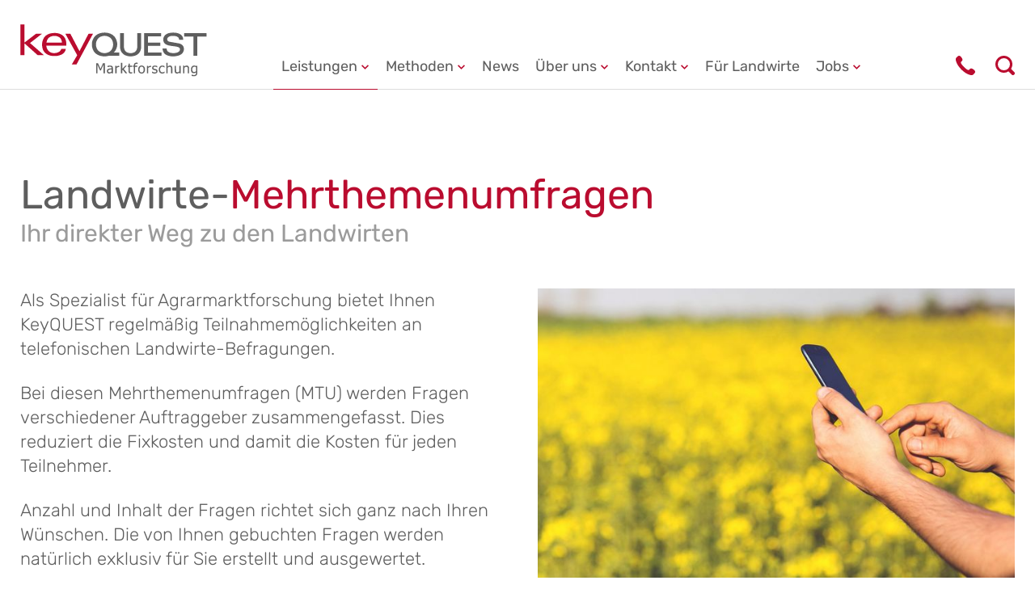

--- FILE ---
content_type: text/html; charset=utf-8
request_url: https://keyquest.at/leistungen/agrarmarktforschung/landwirte-mehrthemenumfragen
body_size: 17109
content:
<!DOCTYPE html><html lang="de" class="no-js no-ie" prefix="og: http://ogp.me/ns#"><head><meta charset="utf-8"><!-- _____ _______ ________ _ _______ ______ _ _____ ______ _____ _ | __ \_ _\ \ / / ____| | /\|__ __| ____| | |_ _| ____| __ \ | | | |__) || | \ V /| |__ | | / \ | | | |__ | | | | | |__ | |__) | __ _| |_ | ___/ | | >< | __| | | / /\ \ | | | __| | | | | | __| | _ / / _` | __| | | _| |_ / . \| |____| |____ / ____ \| | | |____| |____ _| |_| |____| | \ \ | (_| | |_ |_| |_____/_/ \_\______|______/_/ \_\_| |______|______|_____|______|_| \_(_)__,_|\__| Website created by Pixelatelier - Webdesign & Photography This website is powered by TYPO3 - inspiring people to share! TYPO3 is a free open source Content Management Framework initially created by Kasper Skaarhoj and licensed under GNU/GPL. TYPO3 is copyright 1998-2026 of Kasper Skaarhoj. Extensions are copyright of their respective owners. Information and contribution at https://typo3.org/ --><meta name="generator" content="TYPO3 CMS"/><meta name="author" content="Keyquest Marktforschung GmbH"/><meta name="robots" content="index, follow"/><meta name="viewport" content="width=device-width, initial-scale=1.0"/><meta name="description" content="KeyQUEST Landwirte Mehrthemen-Umfragen sind eine einfache und kostengünstige Möglichkeit, ein repräsentatives Meinungsbild von Österreichs Landwirten zu erhalten. Wir führen diese Studien als Telefon-Befragungen mit allgemeinen Themen und individuellen Fragen unserer Kunden durch."/><meta name="keywords" content="Marktforschung, Agrarmarktforschung, Kundenumfragen"/><style type="text/css"> /*<![CDATA[*/ <!-- /*additionalTSFEInlineStyle*/ @font-face{font-family:'Rubik';font-style:normal;font-weight:300;src:url(/fileadmin/fonts/rubik-v20-latin-300.eot);src:local(''),url('/fileadmin/fonts/rubik-v20-latin-300.eot?#iefix') format('embedded-opentype'),url(/fileadmin/fonts/rubik-v20-latin-300.woff2) format('woff2'),url(/fileadmin/fonts/rubik-v20-latin-300.woff) format('woff'),url(/fileadmin/fonts/rubik-v20-latin-300.ttf) format('truetype'),url('/fileadmin/fonts/rubik-v20-latin-300.svg#Rubik') format('svg')}@font-face{font-family:'Rubik';font-style:normal;font-weight:400;src:url(/fileadmin/fonts/rubik-v20-latin-regular.eot);src:local(''),url('/fileadmin/fonts/rubik-v20-latin-regular.eot?#iefix') format('embedded-opentype'),url(/fileadmin/fonts/rubik-v20-latin-regular.woff2) format('woff2'),url(/fileadmin/fonts/rubik-v20-latin-regular.woff) format('woff'),url(/fileadmin/fonts/rubik-v20-latin-regular.ttf) format('truetype'),url('/fileadmin/fonts/rubik-v20-latin-regular.svg#Rubik') format('svg')}@font-face{font-family:'Rubik';font-style:normal;font-weight:500;src:url(/fileadmin/fonts/rubik-v20-latin-500.eot);src:local(''),url('/fileadmin/fonts/rubik-v20-latin-500.eot?#iefix') format('embedded-opentype'),url(/fileadmin/fonts/rubik-v20-latin-500.woff2) format('woff2'),url(/fileadmin/fonts/rubik-v20-latin-500.woff) format('woff'),url(/fileadmin/fonts/rubik-v20-latin-500.ttf) format('truetype'),url('/fileadmin/fonts/rubik-v20-latin-500.svg#Rubik') format('svg')}@font-face{font-family:'Rubik';font-style:normal;font-weight:600;src:url(/fileadmin/fonts/rubik-v20-latin-600.eot);src:local(''),url('/fileadmin/fonts/rubik-v20-latin-600.eot?#iefix') format('embedded-opentype'),url(/fileadmin/fonts/rubik-v20-latin-600.woff2) format('woff2'),url(/fileadmin/fonts/rubik-v20-latin-600.woff) format('woff'),url(/fileadmin/fonts/rubik-v20-latin-600.ttf) format('truetype'),url('/fileadmin/fonts/rubik-v20-latin-600.svg#Rubik') format('svg')} --> /*]]>*/ </style><script> /*<![CDATA[*/ /*_scriptCode*/ function decryptCharcode(n,start,end,offset){n=n+offset;if(offset>0&&n>end){n=start+(n-end-1)}else if(offset<0&&n<start){n=end-(start-n-1)} return String.fromCharCode(n)} function decryptString(enc,offset){var dec="";var len=enc.length;for(var i=0;i<len;i++){var n=enc.charCodeAt(i);if(n>=0x2B&&n<=0x3A){dec+=decryptCharcode(n,0x2B,0x3A,offset)}else if(n>=0x40&&n<=0x5A){dec+=decryptCharcode(n,0x40,0x5A,offset)}else if(n>=0x61&&n<=0x7A){dec+=decryptCharcode(n,0x61,0x7A,offset)}else{dec+=enc.charAt(i)}} return dec} function linkTo_UnCryptMailto(s){location.href=decryptString(s,-2)}; /*]]>*/ </script><link rel="stylesheet" href="/typo3conf/ext/pixelatelier_template/Resources/Public/dist/css/main.min.css" type="text/css"><title>Landwirte-Mehrthemenumfragen - KeyQUEST Marktforschung</title><link rel="icon" type="image/png" href="/typo3conf/ext/pixelatelier_template/Resources/Public/dist/images/favicon/favicon.png"/><link rel="icon" href="/typo3conf/ext/pixelatelier_template/Resources/Public/dist/images/favicon/favicon.ico" type="image/x-icon; charset=binary"/><link rel="canonical" href="https://keyquest.at/leistungen/agrarmarktforschung/landwirte-mehrthemenumfragen"/></head><body id="p72"><svg xmlns="http://www.w3.org/2000/svg" style="display:none;"><defs><path id="logo-a" d="M.207.198h.14v4.167h-.14z"/></defs><symbol viewBox="0 0 40 30" id="icon-burger-nav"><path d="M0 30h40v-5H0v5zm0-12.5h40v-5H0v5zM0 0v5h40V0H0z"/></symbol><symbol viewBox="0 0 231 65" id="icon-logo"><g fill="none" fill-rule="evenodd"><path d="M217.43 53.007c-.52-.149-1.002-.344-1.503-.42-1.595-.241-2.644.491-3.01 2.07a5.233 5.233 0 0 0-.143 1.107c-.01.765.036 1.528.354 2.245.283.638.76 1.008 1.457 1.099.97.127 1.82-.173 2.612-.703a.481.481 0 0 0 .237-.44c-.007-1.617-.004-3.234-.004-4.958zm-4.165 11.315c-.211-.071-.42-.146-.633-.211-.187-.056-.376-.101-.59-.158v-1.676l.545.18c.797.263 1.6.485 2.45.465.09-.002.179.001.267-.007 1.365-.118 2.058-.835 2.12-2.202.015-.336.002-.673.002-1.083-.171.11-.305.18-.421.27-.944.735-2.03.846-3.147.645-1.055-.19-1.796-.86-2.21-1.832a6.532 6.532 0 0 1-.46-1.687c-.158-1.194-.088-2.378.415-3.506.965-2.165 3.17-3.009 5.329-2.032.145.066.288.136.448.212l.207-.32h1.411c.013.15.036.287.036.423.002 2.706.015 5.412-.008 8.117a7.848 7.848 0 0 1-.222 1.74c-.326 1.372-1.203 2.224-2.582 2.55-.098.023-.19.074-.286.112h-2.67z" fill="#606060"/><g transform="translate(230.153 10.914)"><mask id="logo-b" fill="#fff"><use xlink:href="#logo-a"/></mask><path d="M.207.215l.14-.017v4.167a7.992 7.992 0 0 0-.14-.017V.215z" fill="#606060" mask="url(#logo-b)"/></g><path d="M32.439 22.822h19.154c-.067-.582-.1-1.13-.194-1.668-.481-2.766-1.993-4.744-4.573-5.874-1.854-.813-3.808-.98-5.802-.806-1.175.102-2.32.352-3.405.827-2.564 1.124-4.067 3.137-4.8 5.78-.155.56-.25 1.137-.38 1.741m24.557 3.64H32.232c.09.547.15 1.033.252 1.511.43 1.99 1.272 3.768 2.747 5.209 1.315 1.284 2.9 2.062 4.694 2.366 2.536.429 5.006.192 7.335-.972 1.726-.863 2.974-2.175 3.608-4.026.017-.05.048-.094.085-.167h5.453c-.013.148-.012.286-.038.418-.598 3.084-2.377 5.265-5.135 6.69-1.695.875-3.512 1.353-5.39 1.618a24.748 24.748 0 0 1-6.177.095c-2.803-.308-5.434-1.114-7.722-2.828-2.462-1.845-3.94-4.327-4.539-7.315-.672-3.35-.472-6.67.727-9.88 1.447-3.872 4.277-6.3 8.18-7.515 2.51-.78 5.09-.976 7.706-.81 1.732.11 3.427.4 5.057 1.005 4.107 1.526 6.551 4.498 7.548 8.719.447 1.888.48 3.806.433 5.732 0 .032-.025.063-.06.15" fill="#BA0C2F"/><path d="M104.288 14.324c-.863.106-1.741.142-2.586.33-3.766.835-6.305 3.067-7.478 6.77-.631 1.99-.706 4.028-.298 6.067.742 3.707 2.836 6.311 6.434 7.597 2.146.767 4.367.85 6.578.36 3.635-.804 6.144-2.96 7.344-6.509.832-2.46.836-4.972.101-7.46-.759-2.573-2.31-4.546-4.69-5.825-1.682-.903-3.495-1.28-5.405-1.33zM122.42 39.03h-.656c-3.827 0-7.655-.002-11.482.004-.3 0-.606.03-.896.102-3.455.844-6.92.884-10.35-.043C93.56 37.61 90.234 34.016 89 28.5c-.676-3.022-.491-6.023.573-8.932 1.644-4.496 4.852-7.312 9.449-8.558 2.342-.635 4.731-.761 7.146-.57 1.876.148 3.699.52 5.431 1.262 4.152 1.778 6.71 4.93 7.842 9.258.848 3.246.714 6.45-.632 9.56a13.73 13.73 0 0 1-2.658 4.037c-.116.122-.224.252-.409.46h6.678v4.013z" fill="#5E5E5E"/><path d="M29.275 38.35h-.46c-2.208 0-4.416-.008-6.624.007a1.231 1.231 0 0 1-.9-.35c-5.203-4.679-10.414-9.35-15.624-14.021-.079-.07-.16-.138-.235-.203-.03.011-.048.014-.063.024-.012.009-.027.025-.027.037L5.34 38.25c-.413.122-4.594.144-5.211.034V.28C.507.175 4.67.151 5.315.257v22.391c.207-.143.35-.233.484-.335 4.376-3.363 8.755-6.722 13.12-10.099a1.888 1.888 0 0 1 1.265-.42c2.012.021 4.024.008 6.036.008h.514l.033.104-14.623 11.376 17.174 14.972c-.015.032-.03.064-.043.096" fill="#BA0C2F"/><path d="M175.985 30.042h5.06c.02.107.055.223.058.34.044 1.728.852 3.01 2.286 3.928 1.069.686 2.258 1.056 3.498 1.232 2.168.309 4.331.268 6.463-.29 1.006-.265 1.956-.663 2.772-1.328.95-.772 1.495-1.741 1.46-3.001-.023-.824-.36-1.474-1.005-1.97-.618-.475-1.332-.746-2.072-.956-1.408-.399-2.856-.575-4.305-.753-2.294-.282-4.605-.47-6.843-1.083a15.597 15.597 0 0 1-2.603-.942c-2.63-1.253-3.888-3.38-3.844-6.29.047-3.192 1.558-5.469 4.34-6.947 1.432-.76 2.976-1.172 4.572-1.394a24.025 24.025 0 0 1 7.338.094c1.554.262 3.05.707 4.423 1.5 2.357 1.359 3.684 3.39 3.95 6.105.027.282.05.564.082.928h-5.036c-.03-.183-.062-.35-.082-.52-.146-1.259-.728-2.252-1.793-2.952-.832-.546-1.754-.857-2.723-1.043-1.797-.343-3.605-.438-5.416-.16-1.247.193-2.409.633-3.4 1.445-.866.711-1.388 1.609-1.418 2.755-.023.889.345 1.583 1.058 2.1.722.524 1.553.79 2.415.945 1.89.34 3.787.646 5.679.98 1.96.344 3.926.667 5.876 1.07a7.589 7.589 0 0 1 3.458 1.71c1.258 1.086 1.953 2.471 2.14 4.113.246 2.182-.237 4.175-1.603 5.919-.884 1.13-2.023 1.943-3.307 2.56-1.554.75-3.204 1.166-4.906 1.393a26.354 26.354 0 0 1-6.02.1c-1.852-.177-3.657-.554-5.348-1.367-2.804-1.348-4.463-3.564-5-6.621-.087-.507-.131-1.021-.204-1.6" fill="#5E5E5E"/><path d="M73.31 33.337c.884-1.7 1.715-3.292 2.543-4.885C78.65 23.07 81.45 17.69 84.23 12.3c.203-.393.435-.514.86-.507 1.6.023 3.203.01 4.79.01.024.034.037.047.045.062.007.015.018.037.012.047-6.77 12.615-13.542 25.228-20.32 37.854h-5.842c2.25-3.83 4.473-7.61 6.718-11.429L55.878 11.85c.176-.02.307-.046.438-.046 1.745-.003 3.49.01 5.234-.012.367-.005.529.137.686.44 3.544 6.777 7.098 13.55 10.65 20.322.121.231.248.46.423.783" fill="#BA0C2F"/><path d="M174.773 39.004H153.24V11.108h21.089v3.965c-.762.022-1.536.006-2.31.01-.766.002-1.531 0-2.297 0h-11.657v7.56h15.13c.134.419.175 2.826.077 4.04-.713.025-1.436.009-2.158.012-.712.003-1.424 0-2.137 0H158.065v8.331c1.846.004 3.69.002 5.533.002h11.175v3.976zM123.484 11.104h4.83v.634c0 5.27.003 10.542-.003 15.812 0 1.056.077 2.1.38 3.115.72 2.414 2.318 3.967 4.724 4.648 2.118.598 4.263.596 6.372-.053 2.713-.834 4.262-2.727 4.765-5.488.117-.644.156-1.31.157-1.965.012-5.342.007-10.683.007-16.025v-.666h4.814c.015.112.045.23.045.347 0 5.556.02 11.112-.018 16.667-.017 2.353-.584 4.583-1.91 6.57-1.514 2.268-3.667 3.641-6.242 4.392-2.143.625-4.334.77-6.556.582-1.734-.148-3.414-.51-4.997-1.242-3.401-1.574-5.415-4.243-6.109-7.903a14.95 14.95 0 0 1-.248-2.705c-.022-5.413-.01-10.826-.01-16.24v-.48zM230.36 11.13v4.132c-.193.016-.386.045-.58.045-3.365.003-6.73.002-10.095.002h-.64c-.058 1.341-.018 2.65-.026 3.958-.007 1.317-.001 2.635-.001 3.953v15.777h-4.844V15.318h-11.357c-.12-.41-.146-3.551-.04-4.213.164-.008.336-.022.508-.022 8.85 0 17.7-.001 26.55.001.174 0 .35.03.525.045" fill="#5E5E5E"/><path d="M99.324 55.18l3.012-6.94h2.31v12.518h-1.64V50.309c-.04-.01-.08-.02-.12-.032-1.07 2.329-2.078 4.686-3.136 7.013-.066.021-.115.05-.165.051-.857.042-.855.04-1.202-.747-.853-1.937-1.708-3.873-2.563-5.809-.07-.16-.147-.317-.217-.467-.037-.003-.058-.01-.072-.003-.011.006-.018.027-.02.042a.878.878 0 0 0-.015.106c-.003.035-.003.07-.003.106l-.003 9.987a.344.344 0 0 1-.005.053.266.266 0 0 1-.01.052c-.005.016-.015.031-.044.087H93.99c-.1-.369-.141-11.56-.037-12.53.678 0 1.366-.001 2.055 0 .264.001.289.234.364.401.616 1.362 1.225 2.726 1.837 4.088.356.794.716 1.587 1.116 2.473M182.321 60.765h-1.582v-13.09c.256-.008.514-.018.772-.022.247-.004.495-.001.797-.001v4.547c.269.071.367-.115.498-.21.566-.414 1.164-.75 1.872-.859 1.372-.21 2.856.363 3.282 2.102.105.427.176.875.18 1.315.019 1.958.01 3.915.008 5.873 0 .102-.014.205-.024.337h-1.557c-.007-.186-.021-.373-.022-.56-.001-1.531.007-3.061-.005-4.592a14.475 14.475 0 0 0-.096-1.543c-.112-.979-.603-1.408-1.59-1.43-.956-.021-1.701.46-2.391 1.036-.116.097-.135.353-.136.536-.009 1.975-.006 3.95-.006 5.926v.635z" fill="#606060"/><path d="M132.359 60.787c-.72 0-1.304-.009-1.886.004-.27.006-.364-.192-.49-.354-.961-1.238-1.917-2.477-2.875-3.715-.108-.14-.222-.275-.344-.425-.438.266-.665.588-.637 1.13.046.922.012 1.85.012 2.775v.554h-1.528c-.109-.372-.14-12.398-.03-13.073h1.545c.03.608.009 1.223.012 1.837.004.622.001 1.246.001 1.868v3.83c.186-.155.295-.23.384-.323 1-1.063 2.004-2.121 2.989-3.197.225-.246.45-.361.784-.342.46.027.922.007 1.51.007-1.288 1.38-2.567 2.622-3.83 3.944l4.383 5.48" fill="#5E5E5E"/><path d="M113.058 55.818c-.96.142-1.844.227-2.704.418-.395.088-.793.327-1.104.596-.528.456-.55 1.086-.367 1.718.172.595.609.876 1.201.982 1.119.2 2.006-.264 2.82-.948a.47.47 0 0 0 .147-.316c.013-.777.007-1.554.007-2.45m-.017-1.258c0-.24.017-.436-.003-.628-.07-.672-.447-1.106-1.113-1.264-.83-.197-1.661-.147-2.481.064-.496.127-.983.285-1.504.437v-1.61c.325-.08.661-.175 1.004-.24 1.144-.219 2.295-.283 3.442-.043 1.352.283 2.205 1.186 2.237 2.55.055 2.291.015 4.586.015 6.92h-1.552l-.052-.903c-.21.154-.38.273-.543.398-.88.675-1.874.91-2.963.769-1.206-.157-2.208-1.21-2.347-2.492a4.39 4.39 0 0 1 .024-1.168c.165-1.015.782-1.687 1.71-2.09.794-.346 1.637-.468 2.487-.552.529-.052 1.058-.096 1.639-.148M147.556 56.053c-.016.719.062 1.425.33 2.095.41 1.02 1.2 1.535 2.283 1.515 1.066-.021 1.83-.538 2.188-1.563.466-1.336.46-2.698.013-4.035-.349-1.041-1.155-1.584-2.226-1.592-1.096-.009-1.903.549-2.289 1.587-.24.643-.309 1.312-.299 1.993m-1.677.215c.045-.964.103-1.741.375-2.49.713-1.963 2.45-2.9 4.425-2.65 1.81.23 3.025 1.346 3.452 3.164a7.541 7.541 0 0 1-.049 3.753c-.53 1.946-2.054 3.062-4.072 3.003-2.066-.06-3.497-1.254-3.936-3.319-.114-.536-.148-1.09-.195-1.46M208.826 60.774h-1.555c-.01-.196-.03-.383-.03-.57-.002-1.512.005-3.024-.004-4.536-.003-.48-.031-.96-.07-1.439a2.87 2.87 0 0 0-.137-.677c-.167-.498-.521-.797-1.042-.88-.538-.085-1.065-.05-1.565.189-.129.06-.258.12-.382.19-1.024.566-1.024.567-1.024 1.725v5.986h-1.568v-9.388c.25-.007.51-.018.77-.021.246-.004.493-.001.796-.001v.997c.288-.21.495-.369.71-.516.852-.588 1.769-.885 2.82-.675.998.199 1.646.79 2.012 1.716.231.588.291 1.21.294 1.833.011 1.922.005 3.843.003 5.765 0 .085-.015.17-.028.302M196.818 51.387h1.57v9.366h-1.558V59.8c-.281.203-.494.348-.698.504-.873.67-1.86.886-2.922.663-1.13-.237-1.768-1.013-2.045-2.09a5.324 5.324 0 0 1-.146-1.267c-.016-1.975-.008-3.95-.008-5.925 0-.085.014-.171.024-.29h1.556c.008.184.023.37.024.556.007 1.868.002 3.736.025 5.604.004.35.077.708.18 1.043.176.57.602.849 1.19.912.79.085 1.455-.213 2.115-.595.509-.294.728-.65.71-1.276-.05-1.867-.017-3.736-.017-5.604v-.649zM163.045 60.226v-1.828c.193.135.328.235.467.326.947.613 1.954 1.023 3.112.904.211-.021.426-.054.628-.116.95-.288 1.055-.901.9-1.653-.066-.316-.304-.532-.6-.637-.417-.148-.847-.262-1.275-.38-.513-.142-1.039-.244-1.542-.415-2.098-.71-2.089-3.39-.737-4.48.783-.63 1.688-.822 2.646-.82.84 0 1.659.172 2.447.482.296.117.467.265.437.621-.034.404-.007.813-.007 1.297-.177-.094-.299-.145-.405-.217a4.891 4.891 0 0 0-2.18-.808c-.505-.06-.996 0-1.465.196-.49.204-.757.562-.76 1.111-.004.542.218.941.73 1.122.468.164.952.283 1.433.41.377.1.767.16 1.14.275.885.271 1.564.776 1.764 1.741.22 1.07-.008 2.02-.84 2.77-.559.503-1.237.77-1.979.853-1.362.15-2.655-.095-3.914-.754M145.294 47.724v1.437c-.343-.054-.654-.123-.969-.146a4.447 4.447 0 0 0-.951.012c-.747.107-1.11.456-1.237 1.19-.06.345-.048.703-.074 1.132h2.59v1.321h-2.534c-.008 1.39-.003 2.733-.004 4.077v4.015h-1.582v-8.046l-1.06-.055v-1.269l.993-.058c.044-.421.066-.81.127-1.192.247-1.56 1.116-2.39 2.686-2.56.675-.073 1.34.031 2.015.142M178.551 51.855v1.843c-.218-.154-.368-.265-.522-.368-.692-.464-1.431-.789-2.286-.79-1.006 0-1.748.457-2.21 1.328-.197.37-.335.792-.403 1.206a5.902 5.902 0 0 0 .049 2.282c.422 1.855 1.866 2.683 3.668 2.064.447-.153.85-.435 1.269-.666.134-.073.252-.174.434-.3v1.804c-1.588.826-3.224 1.06-4.905.29-1.092-.5-1.715-1.423-2.024-2.553a7.009 7.009 0 0 1-.057-3.54c.509-2.099 2.047-3.307 4.2-3.316.983-.005 1.89.275 2.787.716M133.967 52.698h-1.05v-1.32l1.044-.055v-2.65h1.587v2.664h2.893v1.335c-.923.034-1.858-.003-2.83.022-.018.152-.05.285-.05.419.002 1.62-.001 3.24.015 4.86.014 1.233.51 1.683 1.731 1.569.366-.035.724-.15 1.153-.244.005.23.012.451.014.672.002.23 0 .46 0 .72-.976.28-1.929.439-2.9.11-.996-.34-1.43-1.116-1.57-2.098-.036-.245-.035-.497-.035-.746-.003-1.53-.002-3.062-.002-4.594v-.664z" fill="#606060"/><path d="M119.203 51.395v1.299c1.034-.801 1.981-1.55 3.363-1.26.03.522.026 1.059-.004 1.619-.229-.019-.418-.037-.608-.05-.916-.062-1.707.241-2.425.795-.25.192-.343.41-.34.725.012 1.618.006 3.237.006 4.856 0 .32.003.64-.003.96-.002.138-.025.276-.04.424h-1.541v-9.368h1.592z" fill="#5E5E5E"/><path d="M161.642 51.431v1.614c-.287-.016-.548-.04-.81-.045-.92-.018-1.688.35-2.382.925-.198.166-.193.36-.193.574v6.261h-1.565v-9.358h1.562v1.32c1.033-.82 1.991-1.583 3.388-1.29" fill="#606060"/></g></symbol><symbol viewBox="0 0 9 5" id="icon-navarrow"><path d="M.954 0l3.092 3.092L7.138 0l.954.954L4.046 5 0 .954z"/></symbol><symbol viewBox="0 0 24 24" id="icon-phone"><path fill="#BA0C2F" fill-rule="nonzero" d="M10.157 13.843c2.375 2.375 5.126 4.645 6.212 3.558 1.557-1.556 2.517-2.912 5.948-.155 3.431 2.76.796 4.597-.712 6.106-1.74 1.74-8.226.091-14.637-6.32C.558 10.622-1.092 4.136.649 2.395c1.508-1.508 3.346-4.142 6.104-.71 2.758 3.43 1.403 4.39-.154 5.946-1.087 1.087 1.183 3.837 3.558 6.213z"/></symbol><symbol viewBox="0 0 358.72 75.41" id="icon-pixelatelier"><path d="M38.68 13.13a.4.4 0 0 1-.31-.64c1.46-2.87 2.53-4.85 3-5.53a1.89 1.89 0 0 0 .33-1.09C41.7 3.36 37.45 0 34.88 0A1.71 1.71 0 0 0 33 1.44a114.67 114.67 0 0 1-4.81 11.23.65.65 0 0 1-.55.42C15.16 14.95 0 22.5 0 32.34c0 4.28 3 11 7.58 11 1.56 0 1.65-.82 1.65-1.32 0-1.24-2.72-1.4-2.72-3.87 0-4.46 7.65-14.68 17.7-18.37a.67.67 0 0 1 .25 0 .26.26 0 0 1 .27.29.65.65 0 0 1-.07.26C17 36.63 6.48 58.05 4.45 62.16a3.28 3.28 0 0 0-.34 1.46c0 2.91 3.74 5.8 6.24 5.8a2 2 0 0 0 2-1.32c.88-2.46 3.36-8.08 6.51-15a.45.45 0 0 1 .39-.31.62.62 0 0 1 .26.06 11.5 11.5 0 0 0 4.61.8c11.29 0 28.92-11 28.92-24.39.02-6.45-4.04-14.14-14.36-16.13zm-16 33.23h-.15c-.21 0-.34-.11-.34-.29a.6.6 0 0 1 .06-.26c4.33-9.27 9.23-19.5 13-27.17a.52.52 0 0 1 .57-.28c6.54.4 9.41 3.66 9.41 7.84.03 7.39-8.94 17.66-22.54 20.16zm43.95-24.9c4.37 0 15.16-5 15.16-7.74 0-2.23-2.88-5.36-4.28-5.36a1.43 1.43 0 0 0-1.15.41C73.13 12 66.13 16 63.82 16.93a1.46 1.46 0 0 0-1.07 1.24c0 1.23 1.9 3.29 3.88 3.29zM145 70.22a.7.7 0 0 0-.38.11 4.14 4.14 0 0 1-2.16.76c-2.52 0-3.33-4-3.33-8.22a32.06 32.06 0 0 1 1.2-9.11 2.06 2.06 0 0 1 .66-1C151 44.12 170 17.59 170 7.53a6.41 6.41 0 0 0-6.1-6.59c-8.39 0-22.17 22.34-28.95 41.25a101.16 101.16 0 0 1-7.1 10.33c-5 6.34-10.88 10.14-14.58 10.14-3 0-3.79-2.31-3.79-4.61a23 23 0 0 1 1.4-6.92.41.41 0 0 1 .46-.33 16.45 16.45 0 0 0 2.62.28c8.37 0 18.04-8.77 18.04-17.08 0-5.45-5.22-8.85-9.31-8.85-7.07 0-15 10-19.21 20-4.3 7.12-10.34 16.3-13.38 16.3-2.22 0-4-5.22-4.45-10.66a2.55 2.55 0 0 1 0-.31.69.69 0 0 1 .17-.48c6.26-7 14.34-14.42 20.93-20.68a1.14 1.14 0 0 0 .34-.86c0-1.61-2.06-3.58-3.39-3.58-2 0-8.07 7.33-18.13 19.2a.56.56 0 0 1-.38.2c-.16 0-.27-.15-.27-.45a66.57 66.57 0 0 1 1.4-14.67 4.42 4.42 0 0 0 .12-1c0-1.58-1.12-2.24-2.56-2.24-2.42 0-5.76 1.85-6.29 4.27-1.52 3.23-2.81 5.79-3.93 7.91l-.07.08C72.06 40.82 60.12 61.67 57 61.67c-.58 0-.82-.5-.82-1.24 0-5.27 11-25.21 13.18-27.77a2.32 2.32 0 0 0 .58-1.57c0-2.14-4.2-5.36-6.76-5.36a1.85 1.85 0 0 0-1.73 1c-.82 1.65-7.09 13.76-11.29 23.4-2.06 4.7-3 8.24-3 11.29 0 4.37 2.72 7.91 6.26 7.91 6.05 0 14.52-13.52 19.48-22.34a.53.53 0 0 0 .17-.15c.53-.86 1.31-2.16 2.44-4.11.11-.2.24-.29.35-.29s.22.14.22.41a80.66 80.66 0 0 0 .78 10.49c.08.42 0 .59-.16.75-7.5 8.49-13.43 14.75-13.76 15.24a1.7 1.7 0 0 0-.37 1.06c0 1.49 1.85 3.07 3.48 3.07a2 2 0 0 0 1.75-.92c.41-.66 4.28-6.26 9.89-13.18a.45.45 0 0 1 .34-.21.34.34 0 0 1 .32.29C80 65 83.06 69.33 87.1 69.33c4.44 0 9.32-5.44 13.47-11.61 0 7.12 4.43 11.6 10.38 11.6 7.87 0 15.46-7.38 20.52-14.61a33 33 0 0 0-.54 5.55c0 10.58 6.82 15.14 11.39 15.14 2.3 0 4-1.15 4-3.28.02-1.12-.71-1.9-1.32-1.9zm-1.45-26.76C150.3 26.49 161.83 7 165 7c.41 0 .66.41.66 1 0 4.45-10.88 23.57-21.18 35.76a1.1 1.1 0 0 1-.76.5c-.17 0-.29-.13-.28-.36a1.26 1.26 0 0 1 .1-.44zm-30.37 2.14c3.71-7.41 9.06-14.34 11.95-14.34.63 0 .9.44.9 1.17 0 3.59-6.75 14.24-12 14.24-.76 0-1-.28-1-.58a1.18 1.18 0 0 1 .15-.49z"/><path d="M180.6 68.67c-1.23-.34-1.74-1.5-1.74-3.23 0-8 11.12-28 14.1-32.37a4 4 0 0 0 .7-2.24c0-3-3.25-5.83-5.58-5.83a2 2 0 0 0-1.88 1.07l-2.14 4a.34.34 0 0 1-.66 0c-1.73-2.47-5.36-4.86-8.73-4.86-10.61 0-22.91 22.54-22.91 35.14 0 5.32 2.22 9 6.27 9 4.7 0 8.82-5.85 13-12.28.14-.21.26-.29.35-.29s.16.09.16.24a.6.6 0 0 1 0 .13 23.4 23.4 0 0 0-.33 3.81c0 8 5 10.9 8.17 10.9 1.47 0 2.54-.61 2.54-1.61s-.41-1.33-1.32-1.58zm-19.2-7c-.41 0-.74-.33-.74-1.32 0-5.69 10.22-28.51 17.06-28.51a4.88 4.88 0 0 1 3.62 2.16.65.65 0 0 1 .08.66c-5.35 9.13-17.13 27.01-20.02 27.01zm117.15-43.51c0 1.24 1.9 3.3 3.87 3.3 4.37 0 15.16-5 15.16-7.74 0-2.23-2.88-5.36-4.28-5.36a1.43 1.43 0 0 0-1.15.41c-3.22 3.23-10.22 7.23-12.53 8.16a1.46 1.46 0 0 0-1.07 1.23z"/><path d="M351.8 54.17c-6.1 0-19.78 9.15-23.07 9.15-.49 0-.82-.25-.82-1 0-3.63 9.15-17.55 12-22.33a7.92 7.92 0 0 0 1.4-4.2c0-4.12-5.52-6.43-10.47-8.07-.27-.05-.39-.17-.39-.34a.6.6 0 0 1 .14-.32c1.65-2.72 2.22-4.7 2.22-6.1a2.28 2.28 0 0 0-2.47-2.56c-3.13 0-8 3.63-8 9.23a4.24 4.24 0 0 0 .49 2.22 1 1 0 0 1 .06.35 1 1 0 0 1-.06.31c-3.38 6.75-5.47 10.47-7.15 13.34a99.54 99.54 0 0 1-6.08 8.66c-5 6.34-10.88 10.14-14.58 10.14-3 0-3.79-2.31-3.79-4.61a23 23 0 0 1 1.4-6.92.41.41 0 0 1 .46-.33 16.45 16.45 0 0 0 2.62.28c8.37 0 18.09-8.77 18.09-17.06 0-5.45-5.22-8.85-9.31-8.85-7 0-14.86 9.79-19.08 19.73-4.25 7-10.53 16.77-12.68 16.77-.58 0-.82-.5-.82-1.24 0-5.27 11-25.21 13.18-27.77a2.32 2.32 0 0 0 .58-1.57c0-2.14-4.2-5.36-6.76-5.36a1.85 1.85 0 0 0-1.73 1c-.62 1.24-4.32 8.41-7.9 16-6.27 10.09-13.91 19.78-18.61 19.78-1.67 0-2.22-1.24-2.22-2.88a19 19 0 0 1 1.32-5.86 2.92 2.92 0 0 1 .66-1c10.05-8.65 29-35.18 29-45.24a6.41 6.41 0 0 0-6.1-6.59c-8.7 0-22.38 23.42-29.18 41.63a100.92 100.92 0 0 1-6.87 10c-5 6.34-10.88 10.14-14.58 10.14-3 0-3.79-2.31-3.79-4.61a23 23 0 0 1 1.4-6.92.41.41 0 0 1 .46-.33 16.45 16.45 0 0 0 2.62.28c8.37 0 18.09-8.77 18.09-17.06 0-5.45-5.22-8.85-9.31-8.85-7.12 0-15.13 10.13-19.3 20.25-5.31 8.24-11.43 16.25-14.81 16.25-1.07 0-1.4-1-1.4-1.73 0-3.49 6.32-17 12.23-27.89a.62.62 0 0 1 .59-.36c1.28 0 3-.1 3.58-.18 3-.4 5.42-2.45 5.42-3.85 0-.6-.44-1.08-1.46-1.26-.49-.09-2.3-.18-4.12-.26-.28 0-.44-.14-.43-.35a.6.6 0 0 1 .09-.28 69.24 69.24 0 0 1 5.08-8.1 1.58 1.58 0 0 0 .42-1.12c0-2.2-2.92-5.54-5.48-5.54a2.33 2.33 0 0 0-2.06 1.15c-.54.85-4 6.47-8 13.75a.63.63 0 0 1-.59.36 37.93 37.93 0 0 0-5.86.48 1.16 1.16 0 0 0-1 1.21c0 1.3 1.52 3.2 3.74 3.61.27 0 .41.18.4.37a.6.6 0 0 1-.08.24c-5.66 10.67-11.29 22.8-11.29 28.85 0 5.36 3.54 8.57 7.33 8.57 4.88 0 10.33-5.68 14.91-12v.32c0 7.19 4.4 11.71 10.39 11.71 7.63 0 15-6.93 20-13.94a23.39 23.39 0 0 0-.39 3.89c0 5.6 3.87 10.05 8.07 10.05 5 0 10.41-4.82 14.95-10.47a16.36 16.36 0 0 0-.22 2.56c0 4.37 2.72 7.91 6.26 7.91 3.93 0 8.88-5.71 13.23-12.13v.42c0 7.19 4.4 11.71 10.39 11.71 8.4 0 16.48-8.4 21.51-16.07 1.39-2.1 2.81-4.4 3.92-6.36 0 0 .06 0 .07-.07 1.15-1.9 3.54-5.93 8.16-14.34a.77.77 0 0 1 .66-.49c1.32 0 4.61.33 4.61 2.31 0 4.37-12.36 18.46-12.36 27.11 0 5.85 5.77 7.91 8.82 7.91 5.27 0 17.22-5.85 23.4-5.85 4.86 0 3.54 3.71 5.36 3.71 1.15 0 1.81-1.57 1.81-3.63 0-3.95-2.22-9.47-6.92-9.47zM295 45.6c3.71-7.41 9.06-14.34 11.95-14.34.63 0 .9.44.9 1.17 0 3.59-6.75 14.24-12 14.24-.76 0-1-.28-1-.58a1.18 1.18 0 0 1 .15-.49zm-42-2.14C259.78 26.49 271.32 7 274.45 7c.41 0 .66.41.66 1 0 4.45-10.88 23.57-21.18 35.76a1.11 1.11 0 0 1-.75.5c-.17 0-.29-.12-.29-.34a1.22 1.22 0 0 1 .11-.46zm-30.34 2.14c3.71-7.41 9.06-14.34 11.95-14.34.63 0 .9.44.9 1.17 0 3.59-6.75 14.24-12 14.24-.76 0-1-.28-1-.58a1.18 1.18 0 0 1 .15-.49z"/></symbol><symbol viewBox="0 0 80 80" id="icon-plus"><path d="M61 37H43V19h-6v18H19v6h18v18h6V43h18z"/></symbol><symbol viewBox="0 0 24 24" id="icon-search"><path d="M23.34 23.34c-.88.88-2.308.88-3.188 0l-3.978-3.978a10.434 10.434 0 0 1-5.656 1.674C4.709 21.036 0 16.327 0 10.518 0 4.708 4.71 0 10.518 0c5.81 0 10.518 4.709 10.518 10.518 0 2.087-.626 4.02-1.674 5.657l3.978 3.978c.88.88.88 2.306 0 3.187zM10.518 3.005a7.513 7.513 0 1 0 0 15.026 7.513 7.513 0 0 0 0-15.026z"/></symbol></svg><div class="page page__contentpage page__"><header class="page-header"><div class="ph-container"><div class="ph-logo"><a href="/" title="zur Startseite"><svg class="svg icon-logo"><use xlink:href="#icon-logo"/></svg></a></div><div class="ph-iconbar"><a class="phone" href="tel:00437252464670" title="Telefon"><svg class="svg icon-phone"><use xlink:href="#icon-phone"/></svg></a><a class="search"><svg class="svg icon-search"><use xlink:href="#icon-search"/></svg><span class="searchbox"><form method="post" id="tx_indexedsearch" action="/suche/?tx_indexedsearch_pi2%5Baction%5D=search&amp;tx_indexedsearch_pi2%5Bcontroller%5D=Search&amp;cHash=5fdbb7f1d0f4406882ce427596f8d046"><input type="hidden" name="tx_indexedsearch_pi2[__referrer][@extension]" value="IndexedSearch"/><input type="hidden" name="tx_indexedsearch_pi2[__referrer][@vendor]" value="TYPO3\CMS"/><input type="hidden" name="tx_indexedsearch_pi2[__referrer][@controller]" value="Search"/><input type="hidden" name="tx_indexedsearch_pi2[__referrer][@action]" value="search"/><input class="tx-indexedsearch-searchbox-sword" id="tx-indexedsearch-searchbox-sword" type="text" name="tx_indexedsearch_pi2[search][sword]" value="" placeholder="Suchbegriff ..."/><button><svg class="svg icon-search"><use xlink:href="#icon-search"/></svg></button></form></span></a><a class="nt-toggle"><svg class="svg icon-burger-nav"><use xlink:href="#icon-burger-nav"/></svg></a></div><nav class="ph-menu main-navigation" role="navigation"><ul class="l-1"><li class=" active uid-55 pid-1 big"><div class="has-children"><a href="/leistungen/agrarmarktforschungen" title="Leistungen"><span>Leistungen</span><svg class="svg icon-navarrow"><use xlink:href="#icon-navarrow"/></svg></a><svg class="svg icon-plus"><use xlink:href="#icon-plus"/></svg></div><ul class="l-2 big"><li class=" active uid-69 pid-55 big"><div class="image-link"><img class="menu-image" loading="lazy" src="/fileadmin/_processed_/e/b/csm_iStock-951425970_4bf3664d99.jpg" alt="grüne Getreideähren" width="400" height="100" srcset=" /fileadmin/_processed_/e/b/csm_iStock-951425970_26ba06e675.jpg 800w, /fileadmin/_processed_/e/b/csm_iStock-951425970_4bf3664d99.jpg 400w" sizes="400px"/><div class="has-children"><a href="/leistungen/agrarmarktforschungen" title="Agrarmarktforschung"><span>Agrarmarktforschung</span><svg class="svg icon-navarrow"><use xlink:href="#icon-navarrow"/></svg></a><svg class="svg icon-plus"><use xlink:href="#icon-plus"/></svg></div></div><ul class="l-3"><li class=" active current uid-72 pid-69"><a href="/leistungen/agrarmarktforschung/landwirte-mehrthemenumfragen" title="Landwirte-Mehrthemenumfragen"><span>Landwirte-Mehrthemenumfragen</span></a></li><li class=" uid-135 pid-69"><a href="/leistungen/agrarmarktforschungen/landwirte-online-umfragen" title="Landwirte Online Umfragen"><span>Landwirte Online Umfragen</span></a></li><li class=" uid-141 pid-69"><a href="/webinar" title="Webinar Landwirte-Online-Panel"><span>Webinar Landwirte-Online-Panel</span></a></li><li class=" uid-73 pid-69"><a href="/leistungen/agrarmarktforschungen/exklusivstudien-adhoc-landwirte-befragungen" title="Exklusivstudien - Adhoc Landwirte Befragungen"><span>Exklusivstudien</span></a></li><li class=" uid-74 pid-69"><a href="/leistungen/agrarmarktforschungen/gruppendiskussionen-mit-landwirten" title="Gruppendiskussionen mit Landwirten"><span>Gruppendiskussionen mit Landwirten</span></a></li><li class=" uid-112 pid-69"><a href="/leistungen/kundenzufriedenheit/kundenzufriedenheit-plus" title="Kundenzufriedenheit Plus++"><span>Kundenzufriedenheit Plus++</span></a></li></ul></li><li class=" uid-70 pid-55 big"><div class="image-link"><img class="menu-image" loading="lazy" src="/fileadmin/_processed_/4/2/csm_rollama_04687476d2.jpg" alt="" width="400" height="100" srcset=" /fileadmin/_processed_/4/2/csm_rollama_af6bedb06c.jpg 800w, /fileadmin/_processed_/4/2/csm_rollama_04687476d2.jpg 400w" sizes="400px"/><div class="has-children"><a href="/leistungen/rollama" title="Lebensmitteleinkauf"><span>Lebensmitteleinkauf</span><svg class="svg icon-navarrow"><use xlink:href="#icon-navarrow"/></svg></a><svg class="svg icon-plus"><use xlink:href="#icon-plus"/></svg></div></div><ul class="l-3"><li class=" uid-77 pid-70"><a href="/leistungen/rollama/keyquest-ernaehrungstypologie" title="KeyQUEST Ernährungstypologie"><span>KeyQUEST Ernährungstypologie</span></a></li></ul></li><li class=" uid-71 pid-55 big"><div class="image-link"><img class="menu-image" loading="lazy" src="/fileadmin/_processed_/e/d/csm_kundenzufriedenheit_04636c69a6.jpg" alt="" width="400" height="100" srcset=" /fileadmin/_processed_/e/d/csm_kundenzufriedenheit_ebcf3c8aef.jpg 800w, /fileadmin/_processed_/e/d/csm_kundenzufriedenheit_04636c69a6.jpg 400w" sizes="400px"/><div class="has-children"><a href="/leistungen/kundenzufriedenheit" title="Kundenzufriedenheit"><span>Kundenzufriedenheit</span><svg class="svg icon-navarrow"><use xlink:href="#icon-navarrow"/></svg></a><svg class="svg icon-plus"><use xlink:href="#icon-plus"/></svg></div></div><ul class="l-3"><li class=" uid-80 pid-71"><a href="/leistungen/kundenzufriedenheit/kundenzufriedenheitsbefragung-mit-dem-kano-modell" title="Kundenzufriedenheitsbefragung mit dem KANO-Modell"><span>Kundenzufriedenheitsbefragung mit dem KANO-Modell</span></a></li><li class=" uid-81 pid-71"><a href="/leistungen/kundenzufriedenheit/kundenzufriedenheit-plus" title="Kundenzufriedenheit Plus ++"><span>Kundenzufriedenheit Plus ++</span></a></li></ul></li></ul></li><li class=" uid-53 pid-1"><div class="has-children"><a href="/methoden/methoden" title="Methoden"><span>Methoden</span><svg class="svg icon-navarrow"><use xlink:href="#icon-navarrow"/></svg></a><svg class="svg icon-plus"><use xlink:href="#icon-plus"/></svg></div><ul class="l-2"><li class=" uid-83 pid-53"><div class="image-link"><img class="menu-image" loading="lazy" src="/fileadmin/_processed_/7/1/csm_shutterstock_5214280_ae3f947df8.jpg" alt="" width="400" height="100" srcset=" /fileadmin/_processed_/7/1/csm_shutterstock_5214280_ed09ca2d74.jpg 800w, /fileadmin/_processed_/7/1/csm_shutterstock_5214280_ae3f947df8.jpg 400w" sizes="400px"/><div class="has-children"><a href="/methoden/methoden" title="Methoden"><span>Methoden</span><svg class="svg icon-navarrow"><use xlink:href="#icon-navarrow"/></svg></a><svg class="svg icon-plus"><use xlink:href="#icon-plus"/></svg></div></div><ul class="l-3"><li class=" uid-95 pid-83"><a href="/methoden/methoden/cati" title="CATI"><span>CATI</span></a></li><li class=" uid-96 pid-83"><a href="/methoden/methoden/online-research" title="Online Research"><span>Online Research</span></a></li><li class=" uid-84 pid-83"><a href="/methoden/methoden/face-to-face" title="Face-to-Face"><span>Face-to-Face</span></a></li><li class=" uid-97 pid-83"><a href="/methoden/methoden/focus-groups" title="Focus Groups"><span>Focus Groups</span></a></li><li class=" uid-98 pid-83"><a href="/methoden/methoden/auswertungs-und-analysemethoden" title="Auswertungs- und Analysemethoden"><span>Auswertungs- und Analysemethoden</span></a></li><li class=" uid-116 pid-83"><a href="/methoden/methoden/market-intelligence" title="Market Intelligence"><span>Market Intelligence</span></a></li></ul></li></ul></li><li class=" uid-68 pid-1"><a href="/news/alle-beitraege" title="News"><span>News</span></a></li><li class=" uid-61 pid-1"><div class="has-children"><a href="/ueber-uns/ueber-uns/unsere-grundsaetze" title="Über uns"><span>Über uns</span><svg class="svg icon-navarrow"><use xlink:href="#icon-navarrow"/></svg></a><svg class="svg icon-plus"><use xlink:href="#icon-plus"/></svg></div><ul class="l-2"><li class=" uid-102 pid-61"><div class="image-link"><img class="menu-image" loading="lazy" src="/fileadmin/_processed_/4/0/csm_KeyQUEST_Team_neu_53f084a02e.jpg" alt="" width="400" height="100" srcset=" /fileadmin/_processed_/4/0/csm_KeyQUEST_Team_neu_3541b53fc2.jpg 800w, /fileadmin/_processed_/4/0/csm_KeyQUEST_Team_neu_53f084a02e.jpg 400w" sizes="400px"/><div class="has-children"><a href="/ueber-uns/ueber-uns/unsere-grundsaetze" title="Über uns"><span>Über uns</span><svg class="svg icon-navarrow"><use xlink:href="#icon-navarrow"/></svg></a><svg class="svg icon-plus"><use xlink:href="#icon-plus"/></svg></div></div><ul class="l-3"><li class=" uid-99 pid-102"><a href="/ueber-uns/ueber-uns/unsere-grundsaetze" title="Unsere Grundsätze"><span>Unsere Grundsätze</span></a></li><li class=" uid-100 pid-102"><a href="/ueber-uns/ueber-uns/unser-team" title="Unser Team"><span>Unser Team</span></a></li><li class=" uid-101 pid-102"><a href="/ueber-uns/ueber-uns/unsere-arbeitsweise" title="Unsere Arbeitsweise"><span>Unsere Arbeitsweise</span></a></li></ul></li></ul></li><li class=" uid-52 pid-1"><div class="has-children"><a href="/kontakt/kontakt/adresse-anfahrt" title="Kontakt"><span>Kontakt</span><svg class="svg icon-navarrow"><use xlink:href="#icon-navarrow"/></svg></a><svg class="svg icon-plus"><use xlink:href="#icon-plus"/></svg></div><ul class="l-2"><li class=" uid-103 pid-52"><div class="image-link"><img class="menu-image" loading="lazy" src="/fileadmin/_processed_/1/e/csm_access-adult-bluetooth-210647_92e9466e20.jpg" alt="" width="400" height="100" srcset=" /fileadmin/_processed_/1/e/csm_access-adult-bluetooth-210647_4b1affb0ce.jpg 800w, /fileadmin/_processed_/1/e/csm_access-adult-bluetooth-210647_92e9466e20.jpg 400w" sizes="400px"/><div class="has-children"><a href="/kontakt/kontakt/adresse-anfahrt" title="Kontakt"><span>Kontakt</span><svg class="svg icon-navarrow"><use xlink:href="#icon-navarrow"/></svg></a><svg class="svg icon-plus"><use xlink:href="#icon-plus"/></svg></div></div><ul class="l-3"><li class=" uid-104 pid-103"><a href="/kontakt/kontakt/adresse-anfahrt" title="Adresse &amp; Anfahrt"><span>Adresse &amp; Anfahrt</span></a></li><li class=" uid-105 pid-103"><a href="/kontakt/kontakt/kontaktformular" title="Kontaktformular"><span>Kontaktformular</span></a></li><li class=" uid-86 pid-103"><a href="/kontakt/kontakt/newsletter-anmeldung" title="Newsletter Anmeldung"><span>Newsletter Anmeldung</span></a></li></ul></li></ul></li><li class=" uid-136 pid-1"><a href="https://landwirte.keyquest.at/" target="_blank" title="Für Landwirte"><span>Für Landwirte</span></a></li><li class=" uid-123 pid-1"><div class="has-children"><a href="/jobs/jobs" title="Jobs"><span>Jobs</span><svg class="svg icon-navarrow"><use xlink:href="#icon-navarrow"/></svg></a><svg class="svg icon-plus"><use xlink:href="#icon-plus"/></svg></div><ul class="l-2"><li class=" uid-118 pid-123"><div class="image-link"><img class="menu-image" loading="lazy" src="/fileadmin/_processed_/0/2/csm_arms-bottle-cellphone-1342480_2000_7320eafeaa.jpg" alt="shakehands" width="400" height="100" srcset=" /fileadmin/_processed_/0/2/csm_arms-bottle-cellphone-1342480_2000_fc35fb07be.jpg 800w, /fileadmin/_processed_/0/2/csm_arms-bottle-cellphone-1342480_2000_7320eafeaa.jpg 400w" sizes="400px"/><div class="has-children"><a href="/jobs/jobs" title="Jobs"><span>Jobs</span><svg class="svg icon-navarrow"><use xlink:href="#icon-navarrow"/></svg></a><svg class="svg icon-plus"><use xlink:href="#icon-plus"/></svg></div></div><ul class="l-3"><li class=" uid-119 pid-118"><a href="/jobs/jobs/interviewer/innen-gesucht" title="Interviewer/innen gesucht!"><span>Interviewer/innen gesucht!</span></a></li></ul></li></ul></li></ul></nav></div></header><div class="page-hero"><div id="c312" class="frame frame-901 frame-type-header frame-layout-0"><header><h1 class=""> Landwirte-<strong>Mehrthemenumfragen</strong></h1><h2 class=""> Ihr direkter Weg zu den Landwirten </h2></header></div></div><div class="page-content"><!--TYPO3SEARCH_begin--><div id="c515" class="frame frame-default frame-type-gridelements_pi1 frame-layout-0"><div class="grid-element " ><div class="row"><div class="col-md-6 col-xs-12 col"><div id="c313" class="frame frame-904 frame-type-text frame-layout-0"><div class="bodytext"><p>Als Spezialist für Agrarmarktforschung bietet Ihnen KeyQUEST regelmäßig Teilnahmemöglichkeiten an telefonischen Landwirte-Befragungen.</p><p>Bei diesen Mehrthemenumfragen (MTU) werden Fragen verschiedener Auftraggeber zusammengefasst. Dies reduziert die Fixkosten und damit die Kosten für jeden Teilnehmer.</p><p>Anzahl und Inhalt der Fragen richtet sich ganz nach Ihren Wünschen. Die von Ihnen gebuchten Fragen werden natürlich exklusiv für Sie erstellt und ausgewertet.</p><p>Sie haben weiters die Möglichkeit sich an allgemeinen Themenblöcken mit von uns definierten Fragen zu beteiligen.</p></div></div></div><div class="col-md-6 col-xs-12 col"><div id="c516" class="frame frame-908 frame-type-image frame-layout-0"><div class="ce-image ce-left ce-above"><div class="ce-gallery" data-ce-columns="1" data-ce-rows="1" data-ce-images="1"><div class="ce-column"><figure class="image"><img src="/fileadmin/_processed_/6/8/csm_acer-agriculture-environment-6465_61756d1969.jpg" alt="Smartphone in der Hand eines Landwirtes" title="" width="2000" height="1333" loading="lazy"/></figure></div></div></div></div></div></div></div></div><div id="c314" class="frame frame-default frame-type-div frame-layout-0"><hr class="ce-div"/></div><div id="c316" class="frame frame-default frame-type-text frame-layout-0"><header><h2 class=""> Landwirte-Mehrthemenumfragen 2025/2026 </h2></header><div class="bodytext"></div></div><div id="c695" class="frame frame-906 frame-type-text frame-layout-0 frame-space-after-small"><header><h3 class=""> Landwirte Mehrthemenumfrage November 2025 - Telefonbefragung </h3></header><div class="bodytext"><p>Die nächste KeyQUEST Landwirte-Mehrthemenumfragen mit einer Stichprobe von 500 Betriebsführern/Betriebsführerinnen landw. Betriebe in Österreich wird Anfang November 2025 als Telefonbefragung durchgeführt. Die Studie wird repräsentativ für die österreichische Landwirtschaft sein.<br /> &nbsp;</p><h3>Allgemeines (nicht exklusives) Thema: Interneteinkauf in der Landwirtschaft</h3><ul><li><strong>Online-Einkauf von Ersatz-/Verschleißteilen, Werkzeugen &amp; Kleingeräten, Arbeitskleidung und Tierbedarf</strong></li><li><strong>Einkaufsverhalten Betriebsmittel</strong></li></ul><h3>Stellen Sie Ihre Exklusivfragen an Österreichs Landwirte:</h3><p>Sie haben ein Thema bzw. eine Problemstellung? Wir unterstützen Sie gerne bei der Fragebogenentwicklung und erstellen Ihnen dafür ein unverbindliches Angebot!</p><ul><li><strong>Redaktionsschluss: Freitag, 24. Oktober 2025</strong></li><li><strong>Ergebnisse: Anfang/Mitte Dezember 2025</strong></li></ul></div></div><div id="c865" class="frame frame-906 frame-type-text frame-layout-0 frame-space-after-small"><header><h3 class=""> NEU: ONLINE Landwirte Mehrthemenumfrage November 2025 </h3></header><div class="bodytext"><p>Erstmal gibt es eine Landwirte-Online-Befragung mit dem KeyQUEST Landwirte Online Panel, an der sich mehrere Interessenten mit ihren Fragen beteiligen können. Jeder erhält seine Fragen selbstverständlich exklusiv und mit sämtlichen statistischen Daten der Panel-Landwirte.</p><ul><li><strong>Redaktionsschluss: Freitag, 24. Oktober 2025</strong></li><li><strong>Ergebnisse: Anfang/Mitte Dezember 2025</strong></li></ul><p>Zusätzlich wird es ein allgemeines (nicht exklusives) Thema geben:&nbsp;<strong>Landwirtschaft 4.0</strong></p><ul><li><strong>Bekanntheit und Vertrautheit mit neuen Technologien</strong></li><li><strong>Nutzung neuer Technologien am Betrieb</strong></li><li><strong>Zukunftsperspektiven &amp; Investitionen in Digitalisierung / neue Technologien</strong></li></ul><h3>Ihre Vorteile:</h3><ul><li>kostengünstig, weil statistische Daten zu Betrieb und Landwirt nicht mehr abgefragt werden müssen</li><li>Zielgruppe im Panel ist im Schnitt jünger, zukunftsorientierter und bewirtschaftet größere Betriebe als im Österreich-Schnitt</li><li>schon mit einigen wenigen Fragen können Sie rasch Informationen zu Ihren Produkten &amp; Leistungen, Wahrnehmung im Konkurrenzumfeld uvm. erhalten</li><li>Online kann man mit Bildern arbeiten also z. B. Designs / Logos / Inserate checken lassen.&nbsp;</li></ul></div></div><div id="c814" class="frame frame-default frame-type-mask_backlink frame-layout-0"><div class="backlink"><br/><a href="/kontakt/kontakt/kontaktformular" class="button"> »&nbsp; Kontaktieren Sie uns! </a></div></div><div id="c694" class="frame frame-default frame-type-div frame-layout-0"><hr class="ce-div"/></div><div id="c680" class="frame frame-default frame-type-text frame-layout-0"><header><h2 class=""> Ergebnisse durchgeführter Landwirte-Mehrthemenumfragen </h2></header><div class="bodytext"></div></div><div id="c840" class="frame frame-906 frame-type-text frame-layout-0 frame-space-after-small"><header><h3 class=""> Landwirte Mehrthemenumfrage | November 2024 </h3></header><div class="bodytext"><p>Die &quot;<strong>Mediaanalyse landwirtschaftlicher Fachzeitungen</strong>&quot; wurde als allgemeiner Themenblock der Landwirte-Befragung im November 2024 durchgeführt und kann inklusive Zeitreihen erworben werden.</p><p><strong>Inhalte:</strong></p><ul><li>Bekanntheit und Nutzungsintensität aller wichtigen landw. Fachzeitungen&nbsp;</li><li>Art der Nutzung: Print - online - beides</li><li>Erhalt und Nutzung von Newslettern</li><li>Bewertung der Fachzeitungen nach Schulnoten (Basis: Leser)</li><li>Welches Medium dient als Hauptinformationsquelle zur Betriebsführung und warum?</li><li>Nutzung ausgewählter landw. Online-Portale</li></ul><p><strong>Eckdaten:</strong></p><ul><li>Telefonbefragung österreichweit: n=500 Betriebsführer/innen landw. Betriebe ab 5 ha selbst bewirtschafteter Fläche (Wein, Obst-/Gemüsebau ab 1 ha)</li><li>repräsentativ für die österreichische Landwirtschaft</li><li>Kosten: 3.200 Euro ohne Zeitreihen oder 4.800 Euro inkl. Zeitreihen zu 2022 und 2019 -&nbsp;Sonderpreise für Kunden!</li></ul><p><a href="/fileadmin/user_upload/news/Allgemein/KeyQUEST_Mediaanalyse_LW_Fachzeitungen_Eckdaten_2024.pdf" target="_blank">Eckdaten und Struktur der Befragung zum Download.</a></p><p>Weitere Informationen und Bestellung bei <a href="https://keyquest.at/kontakt/kontakt/kontaktformular" target="_top">Barbara Mayr</a> oder 07252/46467-20</p></div></div><div id="c714" class="frame frame-906 frame-type-text frame-layout-0 frame-space-after-small"><header><h3 class=""> Landwirte Mehrthemenumfrage | Oktober 2022 </h3></header><div class="bodytext"><p>Die &quot;<strong>Mediaanalyse landwirtschaftlicher Fachzeitungen</strong>&quot; wurde als allgemeiner Themenblock der Landwirte-Befragung im Oktober 2022 durchgeführt und ist nun allen Interessierten zugänglich. Darin enthalten:</p><ul><li>Bekanntheit &amp; Nutzungsintensität der wichtigsten landwirtschaftlichen Fachzeitungen</li><li>Art der Nutzung - Printausgabe, online oder beides</li><li>Erhalt &amp; Nutzung von Newslettern</li><li>Bewertung der (gelesenen) Fachzeitungen mittels Schulnoten</li><li>Welches Medium dient als Hauptinformationsquelle zur Betriebsführung und warum?</li><li><strong>NEU:</strong> Nutzung ausgewählter landwirtschaftlicher Online-Portale</li></ul><p>Kosten: € 2.990,- (exkl. MWSt.) geliefert als PDF-Berichtsband inkl. Interpretation, Charts und Tabellen.</p><p>Hier zum <a href="/fileadmin/user_upload/news/agrarnews/20221205-LMTU-Mediaanalyse/KeyQUEST_Landwirte_Studie_LW_Fachzeitungen_2022.pdf" target="_blank">Download Eckdaten zur Studie</a>.</p><p>Weitere Informationen und Bestellung bei <a href="https://keyquest.at/kontakt/kontakt/kontaktformular" target="_top">Barbara Mayr</a> oder 07252/46467-20</p></div></div><div id="c407" class="frame frame-906 frame-type-text frame-layout-0 frame-space-after-small"><header><h3 class=""> Landwirte MTU | November 2020 </h3></header><div class="bodytext"><p>Die Ergebnisse der KeyQUEST Landwirte MTU vom November 2020 sind verfügbar!<br /> Und zwar die folgenden allgemeinen Themenblöcke, die jeder Interessierte beziehen kann:</p><ul><li>Corona 1: Stimmungsbarometer in Zeiten von Corona € 990,-- (netto)</li><li>Corona 2: Informationsverhalten in Zeiten von Messeabsagen € 1.980,-- (netto)</li><li>Photovoltaik: Bestandsaufnahme &amp; Zukunft € 1.590,-- (netto)</li></ul><p>Eckdaten zur Befragung:</p><ul><li>Stichprobengröße: n=500 Betriebsführer/innen in ganz Österreich ab 5 ha selbst bewirtschafteter Fläche</li><li>Statistik: Region, Betriebsgröße, Haupt-/Nebenerwerb, Bio/konventionell, Betriebszweige, wichtigster Betriebszweig, Geschlecht, Alter, höchste abgeschlossene Schulbildung und landw. Ausbildung sowie die <a href="/leistungen/agrarmarktforschungen/keyquest-landwirte-erfolgs-typologie" target="_blank">KeyQUEST Landwirte Erfolgs-Typologie</a></li><li>Lieferung erfolgt als Berichtsband samt Interpretation, Charts und Tabellen</li></ul><p>Weitere Informationen und Bestellung bei Barbara Mayr: <a href="javascript:linkTo_UnCryptMailto(%27ocknvq%2Cd0ocatBmgaswguv0cv%27);" title="Landwirte-Befragung">b.mayr(at)keyquest.at </a></p></div></div><div id="c679" class="frame frame-default frame-type-gridelements_pi1 frame-layout-0"><div class="grid-element " ><div class="row"><div class="col-md-6 col-xs-12 col"><div id="c677" class="frame frame-906 frame-type-text frame-layout-0 frame-space-after-small"><header><h3 class=""> Landwirte MTU 10|2019 </h3></header><div class="bodytext"><p>Wir haben 500 Landwirte in ganz Österreichs zu folgenden Themen befragt:</p><ul><li><strong>Internet-Einkauf der Landwirte</strong>: Wie sieht es bei den beliebsten Produkten beim Internet-Einkauf aus: Ersatz-/Verschleißteile, Werkzeuge &amp; Kleingeräte, Arbeitskleidung und Tierbedarf.</li><li><strong>Agrar-Webshops</strong>: wer sind die führenden Anbieter und wie liegen sie im Konkurrenzumfeld?</li></ul><p>Ergebnisse jetzt kaufen! <a href="/fileadmin/user_upload/news/agrarnews/20191112-ergebnisse_lmtu_oktober2019/KeyQUEST_Landwirte-Studie_Oktober_2019_Eckdaten.pdf">Nähere Informationen finden Sie hier</a>:</p></div></div></div><div class="col-md-6 col-xs-12 col"><div id="c408" class="frame frame-906 frame-type-text frame-layout-0 frame-space-after-small"><header><h3 class=""> Landwirte MTU 02|2019 </h3></header><div class="bodytext"><p>Wir haben 500 Landwirte in Österreich zu folgenden Themen befragt:</p><ul><li>Mediaanalyse der landwirtschaftlichen Fachzeitungen</li><li>Einstellungen der Landwirte zum Thema Tierwohl</li></ul><p><strong>Ergebnisse jetzt bestellen!</strong></p><p><a href="/fileadmin/user_upload/news/agrarnews/20190322-lmtu_februar/KeyQUEST_Mediaanalyse_2019_Studieneckdaten.pdf">&gt;&gt;Nähere Informationen</a></p></div></div></div></div></div></div><div id="c682" class="frame frame-default frame-type-gridelements_pi1 frame-layout-0"><div class="grid-element " ><div class="row"><div class="col-md-6 col-xs-12 col"><div id="c403" class="frame frame-906 frame-type-text frame-layout-0 frame-space-before-small"><header><h3 class=""> Landwirte MTU 10|2018 </h3></header><div class="bodytext"><p>Was sagen Österreichs Landwirte zu folgenden Themen:</p><ul><li>Internetnutzung für die Landwirtschaft</li><li>Landwirtschaft 4.0</li></ul><p>Die Studie wurde bei 500 Betriebsführern österreichweit im Oktober 2018 durchgeführt.</p><p><a href="/fileadmin/user_upload/news/agrarnews/20181022-LMTU_ergebnisse/KeyQUEST_LMTU_Internetnutzung_der_Landwirte_Oktober2018_Infos.pdf" target="_blank">Nähere Informationen</a></p></div></div></div><div class="col-md-6 col-xs-12 col"></div></div></div></div><div id="c607" class="frame frame-default frame-type-text frame-layout-0 frame-space-before-small"><div class="bodytext"><p>Übrigens: kennen Sie bereits unsere <strong>KeyQUEST Landwirte Erfolgs-Typologie</strong>, die wir in allen Landwirte-Umfragen einsetzen? Nein? <a href="/leistungen/agrarmarktforschungen/keyquest-landwirte-erfolgs-typologie">Dann klicken Sie hier!</a></p></div></div><div id="c581" class="frame frame-default frame-type-mask_backlink frame-layout-0"><div class="backlink"><br/><a href="/kontakt/kontakt/kontaktformular" class="button"> »&nbsp; Kontaktieren Sie uns! </a></div></div><!--TYPO3SEARCH_end--></div><nav class="breadcrumbs"><a class="bc-link" href="/">Startseite</a><span class="bc-divider">&raquo;</span><a class="bc-link" href="/leistungen/agrarmarktforschungen">Leistungen</a><span class="bc-divider">&raquo;</span><a class="bc-link" href="/leistungen/agrarmarktforschungen">Agrarmarktforschung</a><span class="bc-divider">&raquo;</span><span class="bc-last">Landwirte-Mehrthemenumfragen</span></nav><footer class="page-footer"><div class="pf-content"><div class="pf-logo"><svg class="svg icon-logo"><use xlink:href="#icon-logo"/></svg></div><div id="c273" class="frame frame-default frame-type-text frame-layout-0"><header><h3 class=""> Kontakt </h3></header><div class="bodytext"><p>KeyQUEST Marktforschung GmbH<br /> Kirchholzstraße 8<br /> 4451 Garsten<br /><strong>T</strong>&nbsp;+43 (0)7252 / 464 67-0<br /><strong>E</strong>&nbsp;<a href="javascript:linkTo_UnCryptMailto(%27ocknvq%2CqhhkegBmgaswguv0cv%27);">office(at)keyquest.at</a></p></div></div><div id="c274" class="frame frame-default frame-type-menu_pages frame-layout-0"><header><h3 class=""> Sitemap </h3></header><ul><li><a href="/leistungen/agrarmarktforschungen" title="Agrarmarktforschung"><span>Agrarmarktforschung</span></a></li><li><a href="/leistungen/rollama" title="Lebensmitteleinkauf"><span>Lebensmitteleinkauf</span></a></li><li><a href="/leistungen/kundenzufriedenheit" title="Kundenzufriedenheit"><span>Kundenzufriedenheit</span></a></li><li><a href="/news/alle-beitraege" title="News"><span>News</span></a></li><li><a href="/ueber-uns/ueber-uns/unsere-grundsaetze" title="Über uns"><span>Über uns</span></a></li></ul></div><div id="c275" class="frame frame-default frame-type-mask_newsletterteaser frame-layout-0"><div class="newsletter-teaser"><h3 class="nt-title">Newsletter</h3><div class="nt-description"><p>Bleiben Sie top informiert mit unserem Newsletter.&nbsp;<br /> Die Abmeldung ist jederzeit möglich.</p></div><form action="/kontakt/kontakt/newsletter-anmeldung" method="get"><div class="nt-input"><input class="nt-email" type="email" name="email" placeholder="E-Mail Adresse ..."><input class="nt-submit" type="submit" value="Anmelden"></div></form></div></div></div><div class="pf-bottom"><div class="copyright"> &copy; 2026 KeyQUEST Marktforschung GmbH </div><nav class="ph-menu meta-navigation"><ul class="l-1"><li class=" uid-109 pid-63"><a href="/sitemap" title="Sitemap"><span>Sitemap</span></a></li><li class=" uid-85 pid-63"><a href="/agb" title="AGB"><span>AGB</span></a></li><li class=" uid-62 pid-63"><a href="/datenschutz" title="Datenschutz"><span>Datenschutz</span></a></li><li class=" uid-64 pid-63"><a href="/impressum" title="Impressum"><span>Impressum</span></a></li></ul></nav></div></footer></div><script data-main="/typo3conf/ext/pixelatelier_template/Resources/Public/dist/js/main" src="/typo3conf/ext/pixelatelier_template/Resources/Public/dist/js/require.js"></script></body></html>

--- FILE ---
content_type: text/css; charset=utf-8
request_url: https://keyquest.at/typo3conf/ext/pixelatelier_template/Resources/Public/dist/css/main.min.css
body_size: 11695
content:
@charset "UTF-8";a,abbr,acronym,address,applet,article,aside,audio,b,big,blockquote,body,canvas,caption,center,cite,code,dd,del,details,dfn,div,dl,dt,em,embed,fieldset,figcaption,figure,footer,form,h1,h2,h3,h4,h5,h6,header,hgroup,html,i,iframe,img,ins,kbd,label,legend,li,mark,menu,nav,object,ol,output,p,pre,q,ruby,s,samp,section,small,span,strike,strong,sub,summary,sup,table,tbody,td,tfoot,th,thead,time,tr,tt,u,ul,var,video{margin:0;padding:0;border:0;font-size:100%;font:inherit;vertical-align:baseline}article,aside,details,figcaption,figure,footer,header,hgroup,menu,nav,section{display:block}body{line-height:1}blockquote,q{quotes:none}blockquote:after,blockquote:before{content:"";content:none}q:after,q:before{content:"";content:none}table{border-collapse:collapse;border-spacing:0}.breadcrumbs,.container,.page-content,.page-footer .pf-bottom,.page-footer .pf-content,.page-hero .frame-901,.page-hero .news-backlink-wrap-top{padding:0 1.5625rem}@media all and (min-width:87.5em){.breadcrumbs,.container,.page-content,.page-footer .pf-bottom,.page-footer .pf-content,.page-hero .frame-901,.page-hero .news-backlink-wrap-top{padding:0 3.125rem;padding-left:calc((100vw - 1400px)/ 2);padding-right:calc((100vw - 1400px)/ 2)}}.ce-align-left{text-align:left}.ce-align-center{text-align:center}.ce-align-right{text-align:right}.ce-table td,.ce-table th{vertical-align:top}.ce-gallery,.ce-image,.ce-nowrap .ce-bodytext,.ce-row,.ce-textpic,.ce-uploads div,.ce-uploads li{overflow:hidden}.ce-column,.ce-left .ce-gallery{float:left}.ce-center .ce-outer{position:relative;float:right;right:50%}.ce-center .ce-inner{position:relative;float:right;right:-50%}.ce-right .ce-gallery{float:right}.ce-gallery figure{display:table;margin:0}.ce-gallery figcaption{display:table-caption;caption-side:bottom}.ce-gallery img{display:block}.ce-gallery iframe{border-width:0}.ce-border iframe,.ce-border img{border:0;padding:0}.ce-above .ce-gallery,.ce-intext.ce-left .ce-gallery,.ce-intext.ce-right .ce-gallery{margin-bottom:1.5625rem}.ce-intext.ce-right .ce-gallery{margin-left:1.5625rem}.ce-intext.ce-left .ce-gallery{margin-right:1.5625rem}.ce-below .ce-gallery{margin-top:1.5625rem}.ce-column{margin-right:1.5625rem}.ce-column:last-child{margin-right:0}.ce-row{margin-bottom:1.5625rem}.ce-row:last-child{margin-bottom:0}.ce-above .ce-bodytext{clear:both}.ce-intext.ce-left ol,.ce-intext.ce-left ul{padding-left:40px;overflow:auto}.ce-headline-left{text-align:left}.ce-headline-center{text-align:center}.ce-headline-right{text-align:right}.ce-uploads{margin:0;padding:0}.ce-uploads li{list-style:none outside none;margin:1em 0}.ce-uploads img{float:left;padding-right:1em;vertical-align:top}.ce-uploads span{display:block}.ce-table{width:100%;max-width:100%}.ce-table td,.ce-table th{padding:.5em .75em;vertical-align:top}.ce-table thead th{border-bottom:2px solid #dadada}.ce-table td,.ce-table th{border-top:1px solid #dadada}.ce-table-striped tbody tr:nth-of-type(odd){background-color:rgba(0,0,0,.05)}.ce-table-bordered td,.ce-table-bordered th{border:1px solid #dadada}.frame-space-before-extra-small{margin-top:1em}.frame-space-before-small{margin-top:2em}.frame-space-before-medium{margin-top:3em}.frame-space-before-large{margin-top:4em}.frame-space-before-extra-large{margin-top:5em}.frame-space-after-extra-small{margin-bottom:1em}.frame-space-after-small{margin-bottom:2em}.frame-space-after-medium{margin-bottom:3em}.frame-space-after-large{margin-bottom:4em}.frame-space-after-extra-large{margin-bottom:5em}.frame-ruler-before:before{content:"";display:block;border-top:1px solid rgba(0,0,0,.25);margin-bottom:2em}.frame-ruler-after:after{content:"";display:block;border-bottom:1px solid rgba(0,0,0,.25);margin-top:2em}.frame-indent{margin-left:15%;margin-right:15%}.frame-indent-left{margin-left:33%}.frame-indent-right{margin-right:33%}html{font-size:16px;font-family:Rubik,sans-serif}body{line-height:1.5625rem;color:#5e5e5e}p{margin-bottom:1.5625rem}h1,h2,h3,h4{margin:1.5625rem 0 .5rem;font-weight:inherit;line-height:1.2}h1{margin-top:3.125rem;font-size:2.441rem}h2{font-size:1.953rem}h3{font-size:1.563rem}h4{font-size:1.25rem}.font_small,small{font-size:.8rem}p strong{font-weight:600}iframe{width:100%}*{box-sizing:border-box}body,html{color:#5e5e5e;margin:0;padding:0}a{color:#ba0c2f;text-decoration:none;transition:all .3s ease-out}a:hover{color:#5e5e5e}p:last-child{margin-bottom:0}img{height:auto;max-width:100%}button,input{outline:transparent}.agency .icon-pixelatelier{height:1.25rem;width:6rem}.breadcrumbs{align-items:flex-start;background:#eee;display:none;padding-bottom:.78125rem;padding-top:.78125rem}@media all and (min-width:48.0625em){.breadcrumbs{display:flex}}.breadcrumbs a{color:#5e5e5e}.breadcrumbs a:hover{color:#ba0c2f}.breadcrumbs .bc-last{color:#9b9b9b}.breadcrumbs .bc-divider{padding:0 .78125rem}.button{border:1px solid #ba0c2f;color:#5e5e5e;display:inline-block;line-height:2.5rem;padding:0 .78125rem}.button:hover{background:#ba0c2f;color:#fff}body.show-cookies .cookies{display:none}.cookies{align-items:end;backdrop-filter:blur(5px);background:rgba(0,0,0,.5);bottom:0;display:none;font-size:.75rem;height:100%;justify-content:center;left:0;line-height:.9375rem;pointer-events:none;position:fixed;right:0;top:0;transition:.5s;width:100%;z-index:5000}@media all and (min-width:48.0625em){.cookies{align-items:center;font-size:1rem;line-height:1.375rem}}.cookies h2{font-size:1.125rem;font-weight:500;line-height:1.375rem;margin:0 0 .78125rem}@media all and (min-width:64em){.cookies h2{font-size:1.875rem;line-height:2.1875rem}}.cookies .c-content{background:#fff;max-width:50rem;padding:.78125rem;pointer-events:all;max-height:100vh;overflow-y:auto}@media all and (min-width:37.5em){.cookies .c-content{padding:1.5625rem}}@media all and (min-width:48.0625em){.cookies .c-content{padding:3.125rem}}.cookies .c-item{position:relative}.cookies .c-item:not(:first-child){margin-top:1.5625rem}.cookies .c-label{cursor:pointer;display:grid;gap:.78125rem;grid-template-columns:3.75rem 1fr}.cookies .c-toggle{background:#ddd;border-radius:.9375rem;display:block;height:1.875rem;margin-right:.78125rem;position:relative;transition:.3s;transition-delay:.2s;width:3.75rem}.cookies .c-toggle::before{background:#fff;border-radius:50%;content:"";display:block;height:1.25rem;left:5px;position:absolute;top:5px;transition:.3s cubic-bezier(.5,-.5,.5,1.5);width:1.25rem}.cookies .c-checkbox{opacity:0;position:absolute}.cookies .c-checkbox:checked+label .c-toggle{background:#ba0c2f}.cookies .c-checkbox:checked+label .c-toggle::before{left:calc(100% - 1.5625rem)}.cookies .c-checkbox:disabled+label{cursor:not-allowed}.cookies .c-title{display:block;font-weight:500;margin-bottom:.78125rem}.cookies .c-buttons{margin-top:1.5625rem}.cookies .c-buttons .btn{border:1px solid #ba0c2f;color:#5e5e5e;cursor:pointer;display:inline-block;margin-bottom:.78125rem;margin-right:.78125rem;padding:.390625rem}@media all and (min-width:48.0625em){.cookies .c-buttons .btn{padding:.78125rem}}.cookies .c-buttons .btn:hover{background:#000;border-color:#000;color:#fff}.cookies .c-buttons .btn-dark{background:#ba0c2f;color:#fff}.row{display:flex;flex-wrap:wrap;justify-content:flex-start;margin:0 -1.5625rem}@media all and (min-width:48.0625em){.row{flex-wrap:nowrap}}.col{margin:0 1.5625rem 1.5625rem}@media all and (min-width:48.0625em){.col{margin-bottom:0}}.col-xs-1{width:calc(8.3333333333% * 1 - 1.5625rem * 2)}.col-xs-2{width:calc(8.3333333333% * 2 - 1.5625rem * 2)}.col-xs-3{width:calc(8.3333333333% * 3 - 1.5625rem * 2)}.col-xs-4{width:calc(8.3333333333% * 4 - 1.5625rem * 2)}.col-xs-5{width:calc(8.3333333333% * 5 - 1.5625rem * 2)}.col-xs-6{width:calc(8.3333333333% * 6 - 1.5625rem * 2)}.col-xs-7{width:calc(8.3333333333% * 7 - 1.5625rem * 2)}.col-xs-8{width:calc(8.3333333333% * 8 - 1.5625rem * 2)}.col-xs-9{width:calc(8.3333333333% * 9 - 1.5625rem * 2)}.col-xs-10{width:calc(8.3333333333% * 10 - 1.5625rem * 2)}.col-xs-11{width:calc(8.3333333333% * 11 - 1.5625rem * 2)}.col-xs-12{width:calc(8.3333333333% * 12 - 1.5625rem * 2)}@media all and (min-width:37.5em){.col-sm-1{width:calc(8.3333333333% * 1 - 1.5625rem * 2)}}@media all and (min-width:37.5em){.col-sm-2{width:calc(8.3333333333% * 2 - 1.5625rem * 2)}}@media all and (min-width:37.5em){.col-sm-3{width:calc(8.3333333333% * 3 - 1.5625rem * 2)}}@media all and (min-width:37.5em){.col-sm-4{width:calc(8.3333333333% * 4 - 1.5625rem * 2)}}@media all and (min-width:37.5em){.col-sm-5{width:calc(8.3333333333% * 5 - 1.5625rem * 2)}}@media all and (min-width:37.5em){.col-sm-6{width:calc(8.3333333333% * 6 - 1.5625rem * 2)}}@media all and (min-width:37.5em){.col-sm-7{width:calc(8.3333333333% * 7 - 1.5625rem * 2)}}@media all and (min-width:37.5em){.col-sm-8{width:calc(8.3333333333% * 8 - 1.5625rem * 2)}}@media all and (min-width:37.5em){.col-sm-9{width:calc(8.3333333333% * 9 - 1.5625rem * 2)}}@media all and (min-width:37.5em){.col-sm-10{width:calc(8.3333333333% * 10 - 1.5625rem * 2)}}@media all and (min-width:37.5em){.col-sm-11{width:calc(8.3333333333% * 11 - 1.5625rem * 2)}}@media all and (min-width:37.5em){.col-sm-12{width:calc(8.3333333333% * 12 - 1.5625rem * 2)}}@media all and (min-width:48.0625em){.col-md-1{width:calc(8.3333333333% * 1 - 1.5625rem * 2)}}@media all and (min-width:48.0625em){.col-md-2{width:calc(8.3333333333% * 2 - 1.5625rem * 2)}}@media all and (min-width:48.0625em){.col-md-3{width:calc(8.3333333333% * 3 - 1.5625rem * 2)}}@media all and (min-width:48.0625em){.col-md-4{width:calc(8.3333333333% * 4 - 1.5625rem * 2)}}@media all and (min-width:48.0625em){.col-md-5{width:calc(8.3333333333% * 5 - 1.5625rem * 2)}}@media all and (min-width:48.0625em){.col-md-6{width:calc(8.3333333333% * 6 - 1.5625rem * 2)}}@media all and (min-width:48.0625em){.col-md-7{width:calc(8.3333333333% * 7 - 1.5625rem * 2)}}@media all and (min-width:48.0625em){.col-md-8{width:calc(8.3333333333% * 8 - 1.5625rem * 2)}}@media all and (min-width:48.0625em){.col-md-9{width:calc(8.3333333333% * 9 - 1.5625rem * 2)}}@media all and (min-width:48.0625em){.col-md-10{width:calc(8.3333333333% * 10 - 1.5625rem * 2)}}@media all and (min-width:48.0625em){.col-md-11{width:calc(8.3333333333% * 11 - 1.5625rem * 2)}}@media all and (min-width:48.0625em){.col-md-12{width:calc(8.3333333333% * 12 - 1.5625rem * 2)}}@media all and (min-width:64em){.col-lg-1{width:calc(8.3333333333% * 1 - 1.5625rem * 2)}}@media all and (min-width:64em){.col-lg-2{width:calc(8.3333333333% * 2 - 1.5625rem * 2)}}@media all and (min-width:64em){.col-lg-3{width:calc(8.3333333333% * 3 - 1.5625rem * 2)}}@media all and (min-width:64em){.col-lg-4{width:calc(8.3333333333% * 4 - 1.5625rem * 2)}}@media all and (min-width:64em){.col-lg-5{width:calc(8.3333333333% * 5 - 1.5625rem * 2)}}@media all and (min-width:64em){.col-lg-6{width:calc(8.3333333333% * 6 - 1.5625rem * 2)}}@media all and (min-width:64em){.col-lg-7{width:calc(8.3333333333% * 7 - 1.5625rem * 2)}}@media all and (min-width:64em){.col-lg-8{width:calc(8.3333333333% * 8 - 1.5625rem * 2)}}@media all and (min-width:64em){.col-lg-9{width:calc(8.3333333333% * 9 - 1.5625rem * 2)}}@media all and (min-width:64em){.col-lg-10{width:calc(8.3333333333% * 10 - 1.5625rem * 2)}}@media all and (min-width:64em){.col-lg-11{width:calc(8.3333333333% * 11 - 1.5625rem * 2)}}@media all and (min-width:64em){.col-lg-12{width:calc(8.3333333333% * 12 - 1.5625rem * 2)}}.ph-iconbar{fill:#ba0c2f}.ph-iconbar .search{position:relative}.ph-iconbar .searchbox{background:#fff;bottom:0;display:none;height:6.25rem;left:0;position:fixed;right:0;top:0}@media all and (min-width:48.0625em){.ph-iconbar .searchbox{height:auto;left:auto;position:absolute;right:0;top:0}}.ph-iconbar .searchbox.active{display:flex}.ph-iconbar .searchbox form{align-items:center;display:flex;height:6.25rem;justify-content:center;width:100%}@media all and (min-width:48.0625em){.ph-iconbar .searchbox form{align-items:flex-end;height:auto;justify-content:flex-start}}.ph-iconbar .searchbox button,.ph-iconbar .searchbox input{border:0;-webkit-appearance:none;-moz-appearance:none;appearance:none}.ph-iconbar .searchbox button{margin:0;outline:transparent;padding:0}.ph-iconbar .searchbox .tx-indexedsearch-searchbox-sword{color:#9b9b9b;font-size:16px;line-height:16px;outline:transparent}.tx-indexedsearch-rules{background:#eee;border:1px solid #ddd;display:none;padding:1.5625rem}.tx-indexedsearch-rules h2{margin-top:0!important}.tx_indexedsearch_searchbox{display:flex;flex-wrap:wrap;margin-bottom:3.125rem}.tx_indexedsearch_searchbox .tx-indexedsearch-searchbox-sword{border:1px solid #ddd;font-size:16px;line-height:3.125rem;margin-right:.78125rem;outline:transparent;padding:0 1.5625rem;width:100%}@media all and (min-width:48.0625em){.tx_indexedsearch_searchbox .tx-indexedsearch-searchbox-sword{width:25rem}}.tx_indexedsearch_searchbox button{align-items:center;background:#ba0c2f;border-color:#ba0c2f;color:#fff;display:flex;font-size:16px;line-height:3.125rem;padding:0 .78125rem;-webkit-appearance:none;-moz-appearance:none;appearance:none}.tx_indexedsearch_searchbox button svg{margin-right:.78125rem;fill:#fff}ul.tx-indexedsearch-browsebox{display:flex;list-style:none}ul.tx-indexedsearch-browsebox li{margin-right:.78125rem}ul.tx-indexedsearch-browsebox li a{border:1px solid #ddd;color:#5e5e5e;display:block;line-height:2.5rem;padding:0 .78125rem}ul.tx-indexedsearch-browsebox li strong a{background:#ba0c2f;border-color:#ba0c2f;color:#fff}.bg-light{background-color:#fff}.bg-dark{background-color:#000}.bg-dark *{color:#fff}.fullwidth{left:50%;margin-left:-50vw;margin-right:-50vw;position:relative;right:50%;width:100vw}.frame-padding-extra-small{padding:.390625rem 0}.frame-padding-small{padding:.78125rem 0}.frame-padding-medium{padding:1.5625rem 0}.frame-padding-large{padding:3.125rem 0}.frame-padding-extra-large{padding:6.25rem 0}.grid-element{background-position:center;background-size:cover}.main-navigation{align-self:flex-end;display:none;width:100vw;order:2}.main-navigation li,.main-navigation ul{list-style-image:url([data-uri]);list-style-type:none}.main-navigation .l-1{display:none}.main-navigation .l-1.mobile{display:flex;flex-direction:column}@media all and (min-width:64em){.main-navigation .l-1{display:flex}.main-navigation .l-1.mobile{display:none}}.main-navigation .menu-image{display:none}@media all and (min-width:64em){.main-navigation{align-items:center;display:flex!important;margin-bottom:-1px;width:auto}.main-navigation .menu-image{display:block}}.main-navigation ul{list-style:none;margin:0;padding:0}@media all and (min-width:64em){.main-navigation ul{flex-direction:row}}.main-navigation .has-children{align-items:center;display:flex}.main-navigation .has-children a{flex:1}.main-navigation .has-children .icon-plus{height:1.25rem;margin-right:.625rem;transition:.3s;width:1.25rem}@media all and (min-width:64em){.main-navigation .has-children .icon-plus{display:none}}.main-navigation li.expand>.has-children .icon-plus,.main-navigation li.expand>.image-link .icon-plus{transform:rotate(45deg)}.main-navigation .l-1>li{border-top:1px solid #ddd;position:relative}@media all and (min-width:64em){.main-navigation .l-1>li{border:0;padding:0}}.main-navigation .l-1>li.big{position:static}@media all and (min-width:64em){.main-navigation .l-1>li:hover>a,.main-navigation .l-1>li:hover>div>a{background:#ba0c2f;color:#fff}.main-navigation .l-1>li:hover>a .icon-navarrow,.main-navigation .l-1>li:hover>div>a .icon-navarrow{fill:#fff}}@media all and (min-width:64em) and (min-width:64em){.main-navigation .l-1>li:hover .l-2{display:block!important}}@media all and (min-width:64em) and (min-width:64em){.main-navigation .l-1>li:hover .l-2.big{display:flex!important}}.main-navigation .l-1>li.expand>.has-children{background:#ba0c2f;color:#fff}.main-navigation .l-1>li.expand>.has-children a{color:#fff}.main-navigation .l-1>li.expand>.has-children svg{fill:#fff}.main-navigation .l-1>li a{color:#5e5e5e;display:block;font-size:1.125rem;line-height:3.125rem;padding:0 .78125rem}@media all and (min-width:64em){.main-navigation .l-1>li a{line-height:1.5625rem;padding:10px 10px 15px}}@media all and (min-width:87.5em){.main-navigation .l-1>li a{padding:10px 20px 15px}}.main-navigation .l-1>li .icon-navarrow{display:none;height:.625rem;margin-left:5px;transition:.3s;width:.625rem;fill:#ba0c2f}@media all and (min-width:64em){.main-navigation .l-1>li .icon-navarrow{display:inline-block}}@media all and (min-width:64em){.main-navigation .l-1>li.active{border-bottom:1px solid #ba0c2f}}.main-navigation .l-2{background:#eee!important;border-top:1px solid #ddd;display:none}@media all and (min-width:64em){.main-navigation .l-2{border:0;padding-top:.78125rem}}.main-navigation .l-2 .icon-navarrow{display:none!important}@media all and (min-width:64em){.main-navigation .l-2.big{left:0;right:0;transform:translateX(0)}}@media all and (min-width:87.5em){.main-navigation .l-2.big{left:50%;right:auto;transform:translateX(-50%);width:1400px}}.main-navigation .l-2.big>li{flex:1}.main-navigation .l-2>li img{height:6.25rem;min-width:33vw;width:100%;object-fit:cover}@media all and (min-width:87.5em){.main-navigation .l-2>li img{min-width:20.625rem}}@media all and (min-width:64em){.main-navigation .l-2>li .image-link{background:#5e5e5e;position:relative;transition:.3s}.main-navigation .l-2>li .image-link a{bottom:.78125rem;color:#fff;font-size:1.25rem;font-weight:300;left:1.5625rem;padding:0;position:absolute;text-shadow:1px 1px 2px rgba(0,0,0,.5);text-transform:uppercase}.main-navigation .l-2>li .image-link img{opacity:.65}}@media all and (min-width:64em){.main-navigation .l-2>li:hover .image-link{background:#ba0c2f}}@media all and (min-width:64em){.main-navigation .l-2{background:#eee;border-top:5px solid #ba0c2f;display:none!important;padding:0;position:absolute}}.main-navigation .l-3{display:none;flex-direction:column;padding-bottom:.78125rem}.main-navigation .l-3>li>a{font-size:.875rem;line-height:1.5625rem}@media all and (min-width:64em){.main-navigation .l-3{display:block!important;padding:1.5625rem}.main-navigation .l-3>li>a{font-size:.9375rem;line-height:1.875rem;padding:0}.main-navigation .l-3>li>a:hover{color:#ba0c2f}.main-navigation .l-3>li>a:before{content:"»"}}.nt-toggle svg{display:block;height:2.5rem;width:2.5rem;fill:#ba0c2f;transition:.3s}.nt-toggle.active svg{fill:#5e5e5e}@media all and (min-width:64em){.nt-toggle{display:none}}.page-header{border-bottom:1px solid #ddd;position:relative;z-index:100}@media all and (min-width:64em){.page-header{position:fixed;left:0;right:0;background:rgba(255,255,255,.9)}}.page-header .ph-container{align-items:center;display:flex;flex-direction:column;flex-wrap:wrap;justify-content:space-between;padding:1.5625rem 0 0}@media all and (min-width:48.0625em){.page-header .ph-container{flex-direction:row;padding-top:0}}@media all and (min-width:64em){.page-header .ph-container{align-items:flex-end}}@media all and (min-width:87.5em){.page-header .ph-container{padding:0 3.125rem;padding-left:calc((100vw - 1400px)/ 2);padding-right:calc((100vw - 1400px)/ 2)}}.page-header .ph-logo{align-items:center;display:flex;justify-content:center;margin-bottom:1.5625rem;width:100%;order:1}.page-header .ph-logo .icon-logo{height:4.0625rem;width:14.4375rem}.page-header .ph-logo img,.page-header .ph-logo svg{display:block}@media all and (min-width:48.0625em){.page-header .ph-logo{margin:0;padding:30px 0 15px 1.5625rem;text-align:left;width:auto}}@media all and (min-width:87.5em){.page-header .ph-logo{padding-left:0}}.page-header .ph-logo-image{display:inline;height:5rem;width:auto}.page-header .ph-iconbar{align-items:center;background:#eee;border-top:1px solid #ddd;display:flex;justify-content:space-around;padding:1.5625rem 0 1.0625rem;width:100%;order:2}.page-header .ph-iconbar svg{display:block;height:2.1875rem;width:2.1875rem}@media all and (min-width:48.0625em){.page-header .ph-iconbar{background:0 0;border:0;padding-right:1.5625rem;width:auto}.page-header .ph-iconbar>a{padding:0 0 0 1.5625rem}}@media all and (min-width:64em){.page-header .ph-iconbar{order:3}.page-header .ph-iconbar svg{height:1.5rem;width:1.5rem}}@media all and (min-width:87.5em){.page-header .ph-iconbar{padding-right:0}}#banner{padding-top:7.5rem}@media all and (min-width:64em){.page-hero{padding-top:6.9375rem}}.page-content{padding-bottom:6.25rem}.page-content.container{display:flex;flex-direction:column}@media all and (min-width:64em){.page-content.container{flex-direction:row}.page-content.container.sidebar-left{flex-direction:row-reverse}.page-content.container.sidebar-left .pc-sidebar{border-left:0;border-right:1px solid #ddd;margin-left:0;margin-right:1.5625rem;padding-left:0;padding-right:1.5625rem}}@media all and (min-width:64em){.page-content .pc-sidebar{border-left:1px solid #ddd;flex-basis:300px;margin-left:1.5625rem;padding-left:1.5625rem}}.page-content .pc-main{flex:1}.page-content h2{color:#ba0c2f;font-size:1.25rem;margin:1.5625rem 0 .78125rem;padding:0}@media all and (min-width:48.0625em){.page-content h2{font-size:1.5625rem;margin:3.125rem 0 1.5625rem}}.page-content h2 strong{color:#5e5e5e}.page-content h3{color:#5e5e5e;font-weight:600;font-size:1.125rem;margin:1.5625rem 0 .78125rem;padding:0}@media all and (min-width:48.0625em){.page-content h3{font-size:1.25rem;margin:3.125rem 0 1.5625rem}}.page-footer .pf-content{background:url(/typo3conf/ext/pixelatelier_template/Resources/Public/dist/images/key.svg) no-repeat left -30px bottom -30px #fff;border-top:1px solid #eee;display:flex;flex-direction:column;justify-content:space-between;padding-bottom:3.125rem;padding-top:3.125rem}@media all and (min-width:64em){.page-footer .pf-content{flex-direction:row}}.page-footer .pf-content .icon-logo{height:4.0625rem;width:14.375rem}.page-footer .pf-content h3{color:#ba0c2f;font-size:1.25rem;font-weight:300;margin:0;padding:1.5625rem 0;text-transform:uppercase}.page-footer .pf-content a{color:#5e5e5e}.page-footer .pf-content a:hover{color:#ba0c2f}.page-footer .pf-bottom{align-items:center;background:#ba0c2f;color:#fff;display:flex;flex-direction:column;justify-content:space-between;padding-bottom:.9375rem;padding-top:.9375rem}@media all and (min-width:64em){.page-footer .pf-bottom{flex-direction:row}}.page-footer .pf-bottom nav ul{display:flex;flex-direction:column;align-items:center;margin-top:1.5625rem}@media all and (min-width:48.0625em){.page-footer .pf-bottom nav ul{flex-direction:row}}@media all and (min-width:64em){.page-footer .pf-bottom nav ul{margin-top:0}}.page-footer .pf-bottom nav ul li{padding:0 0 0 1.5625rem}.page-footer .pf-bottom nav ul a{color:#fff}.page-footer li,.page-footer ul{list-style:none}.bodytext ul,.news-text-wrap ul,ul.ce-bullets{list-style:none;margin-bottom:1.5625rem}.bodytext ul li,.news-text-wrap ul li,ul.ce-bullets li{background:url(/typo3conf/ext/pixelatelier_template/Resources/Public/dist/images/check.svg) no-repeat left top 9px;background-size:1.5rem;line-height:1.25rem;padding:.625rem 0 .625rem 2.0625rem}.bodytext ul ul,.news-text-wrap ul ul,ul.ce-bullets ul{padding-top:.78125rem}.bodytext ul ul li,.news-text-wrap ul ul li,ul.ce-bullets ul li{background-size:1.125rem}ol.ce-bullets{padding:0 0 0 1.25rem}ol.ce-bullets li{line-height:2.1875rem}.page-content ol{padding:0 0 0 1.25rem}.frame-type-div{display:grid;margin:3.125rem 0;grid-template-columns:1fr 5.625rem 1fr;grid-gap:.625rem}.frame-type-div:before{background:#ddd;content:"";grid-column:1}.frame-type-div:after{background:#ddd;content:"";grid-column:3}.frame-type-div hr{background:#ba0c2f;border:0;height:1px;margin:0;padding:0;grid-column:2}.tx-powermail h3{display:none}.tx-powermail .powermail_fieldwrap{display:flex;flex-direction:column;margin-bottom:.78125rem}@media all and (min-width:48.0625em){.tx-powermail .powermail_fieldwrap{align-items:center;flex-direction:row}.tx-powermail .powermail_fieldwrap label{flex:1}.tx-powermail .powermail_fieldwrap .powermail_field{flex:3}}.tx-powermail legend{display:none}.tx-powermail input,.tx-powermail textarea{outline:0;transition:.3s}.tx-powermail input[type=email],.tx-powermail input[type=tel],.tx-powermail input[type=text],.tx-powermail textarea{border:1px solid #ddd;border-radius:4px;font-size:16px;line-height:1.5625rem;padding:.78125rem;width:100%}.tx-powermail input[type=email]:focus,.tx-powermail input[type=tel]:focus,.tx-powermail input[type=text]:focus,.tx-powermail textarea:focus{border-color:#ba0c2f}.tx-powermail .powermail_fieldwrap_type_submit{display:flex;justify-content:flex-end;margin-top:1.5625rem}.tx-powermail .powermail_fieldwrap_type_submit .powermail_field{flex:0}.tx-powermail input[type=submit]{background:#ba0c2f;border:0;border-radius:4px;color:#fff;font-size:16px;padding:.78125rem 1.5625rem}.tx-powermail .powermail_fieldwrap_captcha .powermail_field{display:flex;flex-direction:row-reverse;gap:.78125rem}.tx-powermail .powermail_fieldwrap_captcha .powermail_field img{border-radius:4px;overflow:hidden}.powermail_message{background:rgba(186,12,47,.05);border:1px solid #ba0c2f;list-style:none;margin-bottom:1.5625rem;padding:.78125rem}.frame-901{padding-top:3.125rem;padding-bottom:1.5625rem}.frame-901:not(:first-child){padding-top:1.5625rem}@media all and (min-width:64em){.frame-901{padding-top:6.25rem;padding-bottom:3.125rem}}.frame-901 h1,.frame-901 h2,.frame-901 h3{margin:0}.frame-901 h1,.frame-901 h2{color:#5e5e5e;font-size:1.6875rem}@media all and (min-width:48.0625em){.frame-901 h1,.frame-901 h2{font-size:3.125rem}}.frame-901 h1 strong,.frame-901 h2 strong{color:#ba0c2f}.frame-901 h1+h2,.frame-901 h2+h3{color:#9b9b9b;font-size:1.125rem;font-weight:400}@media all and (min-width:48.0625em){.frame-901 h1+h2,.frame-901 h2+h3{font-size:1.875rem}}.page-hero .frame-901{padding-top:3.125rem;padding-bottom:1.5625rem}@media all and (min-width:64em){.page-hero .frame-901{padding-top:6.25rem;padding-bottom:3.125rem}}#p1 .page-hero .frame-901{padding-top:1.875rem;padding-bottom:1.5625rem}@media all and (min-width:48.0625em){#p1 .page-hero .frame-901{padding-bottom:7.5rem;padding-top:5.625rem}}#p1 .page-hero .frame-901 h1{color:#5e5e5e;font-size:1.5625rem}@media all and (min-width:48.0625em){#p1 .page-hero .frame-901 h1{font-size:3.125rem}}#p1 .page-hero .frame-901 h1 strong{color:#ba0c2f}#p1 .page-hero .frame-901 h2{color:#9b9b9b;font-size:1.125rem}@media all and (min-width:48.0625em){#p1 .page-hero .frame-901 h2{font-size:2.5rem}}.frame-902{position:relative}.frame-902 header{margin-bottom:1.5625rem}@media all and (min-width:64em){.frame-902 header{background:#eee;display:inline-block;left:0;padding:3.125rem 1.5625rem 1.5625rem;position:absolute;top:0}}.frame-902 header h2,.frame-902 header h3,.frame-902 header p{margin:0;padding:0}.frame-902 header h2{color:#5e5e5e;font-size:1.6875rem}@media all and (min-width:48.0625em){.frame-902 header h2{font-size:3.125rem}}.frame-902 header h2 strong{color:#ba0c2f}.frame-902 header h3{color:#9b9b9b;font-size:1.125rem;font-weight:400}@media all and (min-width:48.0625em){.frame-902 header h3{font-size:1.875rem}}@media all and (min-width:64em){.frame-902 .ce-textpic{align-items:flex-end;padding-top:3.125rem;display:flex}.frame-902 .ce-textpic .ce-gallery{flex:3;margin:0 0 0 1.5625rem;order:2}.frame-902 .ce-textpic .ce-bodytext{flex:1;order:1}.frame-902 .ce-textpic .ce-bodytext *{text-align:right}}.frame-903 .page-list{display:none;padding:1.5625rem 0;list-style:none;justify-content:flex-start;flex-wrap:wrap}@media all and (min-width:48.0625em){.frame-903 .page-list{display:flex;justify-content:flex-end}}.frame-903 .page-list .pl-item{margin:0 1.5625rem 0 0}@media all and (min-width:48.0625em){.frame-903 .page-list .pl-item{margin:0 0 0 1.5625rem}}.frame-903 .page-list .pl-link{color:#5e5e5e}.frame-903 .page-list .pl-link:hover{color:#ba0c2f}.frame-903 .page-list .pl-link.active{color:#ba0c2f;font-weight:600}.frame-904 p{font-weight:600}@media all and (min-width:48.0625em){.frame-904 p{font-size:1.375rem;font-weight:300;line-height:1.875rem}}@media all and (min-width:48.0625em){.frame-905 .bodytext,.frame-905 .ce-bullets{column-count:2;column-gap:1.5625rem}}.frame-906{background:#eee;padding:1.5625rem;height:100%}.frame-906 h1,.frame-906 h2,.frame-906 h3,.frame-906 h4,.frame-906 h5,.frame-906 h6{margin:0 0 1.5625rem 0}.frame-907 .ce-intext.ce-left .ce-gallery,.frame-907 .ce-intext.ce-right .ce-gallery{margin-right:0}.frame-907 figure{background:#eee;display:flex;flex-direction:column;padding:1.5625rem;width:100%}.frame-907 figure img{display:block;margin:1.5625rem 0}.frame-907 figure figcaption{font-size:.8125rem;line-height:1.125rem}.frame-908{display:none}@media all and (min-width:48.0625em){.frame-908{display:block}}.ce-gallery{margin-bottom:1.5625rem}.ce-gallery.frame-layout-justified{display:block;background:red}.ce-gallery img{width:100%;height:auto}.hero-slider{position:relative}.hero-slider .hs-slide{position:relative}.hero-slider .hs-content{padding:1.5625rem}@media all and (min-width:48.0625em){.hero-slider .hs-content{background:#5e5e5e;background:rgba(94,94,94,.75);border-top:.625rem solid #ba0c2f;bottom:0;color:#fff;left:50vw;position:absolute;right:0}}@media all and (min-width:87.5em){.hero-slider .hs-content{padding:5rem;right:calc((100vw - 1400px)/ 2)}}.hero-slider .hs-content h1,.hero-slider .hs-content h2,.hero-slider .hs-content h3,.hero-slider .hs-content h4,.hero-slider .hs-content h5,.hero-slider .hs-content h6{color:#ba0c2f;font-size:1.5625rem;font-weight:300;margin-bottom:1.5625rem;text-transform:uppercase}@media all and (min-width:48.0625em){.hero-slider .hs-content h1,.hero-slider .hs-content h2,.hero-slider .hs-content h3,.hero-slider .hs-content h4,.hero-slider .hs-content h5,.hero-slider .hs-content h6{color:#fff;font-size:2.1875rem}}.hero-slider .hs-content .button{border:1px solid #ba0c2f;color:#ba0c2f;display:inline-block;line-height:3.125rem;margin-top:1.5625rem;padding:0 1.5625rem}@media all and (min-width:48.0625em){.hero-slider .hs-content .button{color:#fff;border:1px solid #fff}}.hero-slider .hs-content .button:hover{background:#ba0c2f}.hero-slider .hs-image{display:block;margin:0 auto;max-height:60vh;object-fit:cover}.hero-slider .hs-navigation{display:none;flex-direction:column;left:0;position:absolute;top:-1.875rem}@media all and (min-width:48.0625em){.hero-slider .hs-navigation{display:flex}}@media all and (min-width:64em){.hero-slider .hs-navigation{top:-2.8125rem}}@media all and (min-width:87.5em){.hero-slider .hs-navigation{left:calc((100vw - 1400px)/ 2)}}.hero-slider .hs-navigation a{background:#5e5e5e;color:#fff;cursor:pointer;font-size:1.875rem;line-height:3.75rem;margin-bottom:.78125rem;padding:0 .78125rem}@media all and (min-width:64em){.hero-slider .hs-navigation a{font-size:2.5rem;line-height:5.625rem;padding:0 1.5625rem}}.hero-slider .hs-navigation a.active,.hero-slider .hs-navigation a:hover{background-color:#ba0c2f}.hero-image{background:#fff;margin-bottom:3.125rem;position:relative;text-align:center}.hero-image .hi-container{background:#ba0c2f;display:inline-block}.hero-image .hi-image{display:block;opacity:.9;width:100vw;height:auto;max-height:15vw}.hero-image .hi-title{bottom:50%;color:#fff;font-size:1.5625rem;font-weight:300;left:1.5625rem;margin:0;position:absolute;text-align:left;text-shadow:0 2px 4px rgba(0,0,0,.5);text-transform:uppercase;transform:translateY(50%)}@media all and (min-width:48.0625em){.hero-image .hi-title{bottom:1.5625rem;font-size:3.125rem;transform:none}}@media all and (min-width:87.5em){.hero-image .hi-title{left:calc((100vw - 1400px)/ 2)}}.page-abstracts{display:grid;grid-template-columns:1fr;grid-auto-rows:auto}@media all and (min-width:48.0625em){.page-abstracts{grid-template-columns:repeat(3,1fr);grid-gap:1.5625rem}}.page-abstracts .pa-item{display:flex;flex-direction:column}.page-abstracts .pa-item:hover .pa-image{transform:scale(1.1) rotate(2deg);opacity:.75}.page-abstracts .pa-imagelink{overflow:hidden;background:#ba0c2f}.page-abstracts .pa-image{transition:.3s}.page-abstracts .pa-image,.page-abstracts .pa-imagelink{display:block}.page-abstracts .pa-content{padding:1.5625rem 0 3.125rem}@media all and (min-width:48.0625em){.page-abstracts .pa-content{flex-direction:column;display:flex;flex:1;padding:1.5625rem;background:#eee}}.page-abstracts .pa-title{color:#5e5e5e;line-height:1.875rem;font-size:1.125rem;margin:0 0 .78125rem 0;font-weight:600}.page-abstracts .pa-teaser{flex:1}.page-abstracts .pa-link{margin-top:1.5625rem;align-self:flex-start}.frame-type-menu_sitemap ul{background:#eee;list-style:none;padding:0 0 0 .78125rem;transition:.3s}.frame-type-menu_sitemap ul:hover{background:#ba0c2f}.frame-type-menu_sitemap ul ul{padding-left:.78125rem}.frame-type-menu_sitemap ul a{background:#fff;display:block;line-height:2.1875rem;padding:0 .78125rem;color:#5e5e5e}.frame-type-menu_sitemap ul a:hover{color:#ba0c2f}form.cr_form legend{display:none}form.cr_form input,form.cr_form textarea{outline:0;transition:.3s}form.cr_form input[type=email],form.cr_form input[type=tel],form.cr_form input[type=text],form.cr_form textarea{border:1px solid #ddd;border-radius:4px;line-height:1.5625rem;padding:.78125rem;width:100%;font-size:16px;margin-bottom:.78125rem}@media all and (min-width:64em){form.cr_form input[type=email],form.cr_form input[type=tel],form.cr_form input[type=text],form.cr_form textarea{max-width:50%}}form.cr_form input[type=email]:focus,form.cr_form input[type=tel]:focus,form.cr_form input[type=text]:focus,form.cr_form textarea:focus{border-color:#ba0c2f}form.cr_form button{background:#ba0c2f;border:0;border-radius:4px;color:#fff;font-size:16px;padding:.78125rem 1.5625rem;margin-top:3.125rem}form.cr_form .cr_ipe_item{display:flex;flex-direction:column;padding:.78125rem 0}@media all and (min-width:64em){form.cr_form .cr_ipe_item{align-items:center;flex-direction:row}}form.cr_form .cr_ipe_item>label{width:200px}.newsletter-teaser .nt-input{border:1px solid #7a7a7a;display:flex;flex-wrap:wrap;margin-top:1.5625rem}@media all and (min-width:48.0625em){.newsletter-teaser .nt-input{flex-wrap:nowrap}}.newsletter-teaser .nt-email{border:0;flex:1;font-size:16px;line-height:2.5rem;margin:0;outline:0;padding:0 .78125rem;transition:.3s;-webkit-appearance:none;-moz-appearance:none;appearance:none}.newsletter-teaser .nt-email:focus{background-color:#eee}.newsletter-teaser .nt-submit{background:#7a7a7a;border:0;border-radius:0;color:#fff;font-size:16px;margin:0;outline:0;padding:.78125rem;width:100%;-webkit-appearance:none;-moz-appearance:none;appearance:none}@media all and (min-width:37.5em){.newsletter-teaser .nt-submit{width:auto}}.news-list{display:flex;flex-wrap:wrap}@supports (display:grid){.news-list{display:grid;grid-template-columns:1fr;grid-auto-rows:auto}}@media all and (min-width:48.0625em){.news-list{grid-template-columns:repeat(3,1fr);grid-gap:1.5625rem}}.news-list .nl-article{border:1px solid #eee;display:flex;flex:1 0 auto;flex-direction:column;margin-bottom:1.5625rem;min-width:1px}@media all and (min-width:48.0625em){.news-list .nl-article{margin-bottom:0}}.news-list .nl-article:hover .na-image{opacity:.75;transform:scale(1.1) rotate(2deg)}.news-list .nl-article .na-imagelink{background:#ba0c2f;overflow:hidden}.news-list .nl-article .na-image{transition:.3s}.news-list .nl-article .na-image,.news-list .nl-article .na-imagelink{display:block}.news-list .nl-article .na-content{background:#eee;padding:1.5625rem}@media all and (min-width:48.0625em){.news-list .nl-article .na-content{display:flex;flex:1;flex-direction:column}}.news-list .nl-article .na-title{color:#ba0c2f;font-size:1.5625rem;font-weight:400;margin:1.5625rem 0 .78125rem}.news-list .nl-article .na-teaser{flex:1}.news-list .nl-article .na-link{align-self:flex-start;margin-top:1.5625rem}.nl-archive-link{display:flex;padding:1.5625rem 0}@media all and (min-width:48.0625em){.nl-archive-link{justify-content:center;grid-column:span 3}}.page-navigation{align-items:center;display:flex;justify-content:flex-start;padding-top:1.5625rem}@media all and (min-width:48.0625em){.page-navigation{justify-content:center;grid-column:span 3}}.page-navigation p{margin:0}.page-navigation .f3-widget-paginator{display:flex;list-style:none;margin-left:3.125rem}.page-navigation .f3-widget-paginator li{margin:0 .3125rem}.page-navigation .f3-widget-paginator li a,.page-navigation .f3-widget-paginator li.current{background:#eee;border-radius:4px;color:#5e5e5e;display:block;line-height:2.125rem;padding:0 .78125rem}.page-navigation .f3-widget-paginator li a:hover{background:#5e5e5e;color:#fff}.page-navigation .f3-widget-paginator li.current{background:#ba0c2f;color:#fff}.news-single .pager{display:none}.news-single .frame-901{padding-bottom:1.5625rem;padding-top:3.125rem}@media all and (min-width:64em){.news-single .frame-901{padding-bottom:3.125rem;padding-top:6.25rem}}.news-single .news-img-wrap{display:block;margin-bottom:3.125rem}@media all and (min-width:48.0625em){.news-single .news-img-wrap{margin-bottom:0;float:right;margin-left:3.125rem;max-width:40vw}}.news-single .news-backlink-wrap-top{float:right}.page-hero .news-backlink-wrap-top{padding-top:1.5625rem;text-align:right}.team-member{background:#eee}.team-member .tm-content{padding:1.5625rem}.team-member .tm-header{margin-bottom:.78125rem}.team-member .tm-header h3,.team-member .tm-header h4{margin:0;padding:0}.team-member .tm-name{color:#ba0c2f;font-size:1.5625rem}.team-member .tm-position{font-family:#5e5e5e;font-size:1.25rem}.team-member .tm-info{display:flex}.team-member .tm-info dt{flex:1;font-weight:600}.team-member .tm-info dd{color:#5e5e5e;flex:3}@media all and (min-width:64em){.icon-component{margin-bottom:var(--neg-margin)}}.icon-component .ic-background{display:none;height:65vh;max-height:800px;overflow:hidden;position:relative;width:100%}@media all and (min-width:64em){.icon-component .ic-background{display:block}}.icon-component .ic-slogan{color:#fff;position:absolute;right:3.125rem;text-shadow:2px 2px 5px rgba(0,0,0,.2);top:100px;z-index:1}@media (min-width:1400px){.icon-component .ic-slogan{right:calc(50vw - 700px)}}.icon-component .ic-slogan h1{font-size:2.8125rem;margin:0;text-align:right}.icon-component .ic-slogan small{display:block;font-size:.75em}.icon-component .ic-image{bottom:0;display:block;height:100%;left:0;object-fit:cover;object-position:center;position:absolute;right:0;top:0;width:100%;z-index:0}@media (min-width:1800px){.icon-component .ic-image{margin:0 auto;max-width:1800px}}.icon-component .ic-default{object-position:bottom center}.icon-component .ic-image-hover{opacity:0;z-index:-1}.icon-component .ic-image-hover.active{opacity:1;z-index:1}.icon-component .ic-bar{background:#fff;display:grid;grid-template-columns:1fr;margin:.78125rem;max-width:100rem;position:relative}@media all and (min-width:48.0625em){.icon-component .ic-bar{grid-template-columns:1fr 1fr}}@media all and (min-width:64em){.icon-component .ic-bar{box-shadow:0 1.25rem 1.25rem 0 rgba(0,0,0,.1);grid-template-columns:repeat(4,1fr);margin:0 1.5625rem;padding:1.5625rem 0;transform:translateY(-50%);z-index:2}}@media all and (min-width:81.25em){.icon-component .ic-bar{background:0 0;box-shadow:none;gap:1.5625rem;margin:0 1.5625rem}}@media (min-width:1650px){.icon-component .ic-bar{margin:0 auto}}.icon-component .ic-item{align-items:center;background:#eee;color:#5e5e5e;display:flex;flex-direction:column;margin:.78125rem;text-align:center;transition:none}@media all and (min-width:64em){.icon-component .ic-item{background:#fff;flex:1;margin:0;padding:1.5625rem}.icon-component .ic-item:not(:first-child){border-left:1px solid #ddd}}@media all and (min-width:81.25em){.icon-component .ic-item{box-shadow:0 1.25rem 1.25rem 0 rgba(0,0,0,.1)}.icon-component .ic-item:not(:first-child){border-left:0}}.icon-component .ic-item:hover svg{color:#ba0c2f}@media all and (min-width:64em){.icon-component .ic-item:hover svg{transform:scale(1.1)}}.icon-component .ic-item:hover .ic-link{color:#ba0c2f}.icon-component .ic-item svg{color:#b1b1b1;display:block;height:3.125rem;width:3.125rem}@media all and (min-width:64em){.icon-component .ic-item svg{height:6.25rem;margin-bottom:1.5625rem;transition:.3s;width:6.25rem}}.icon-component .ic-title{color:#ba0c2f;font-size:1.375rem;margin-bottom:.78125rem}.icon-component .ic-link{font-weight:500;margin-top:.78125rem;transition:.3s}@media all and (min-width:64em){.icon-component .ic-mobile-image{display:none}}.icon-component .ic-icon{align-items:center;background:#fff;border-radius:50%;box-shadow:0 1.25rem 1.25rem 0 rgba(0,0,0,.1);display:grid;height:6.25rem;justify-content:center;margin-bottom:-3.125rem;transform:translateY(-50%);width:6.25rem}@media all and (min-width:64em){.icon-component .ic-icon{box-shadow:none;margin:0;transform:none}}.icon-component .ic-content{align-items:center;display:flex;flex-direction:column;padding:.78125rem}@media all and (min-width:64em){.icon-component .ic-content{padding:0}}.faq .f-item{border:1px solid #ddd;margin-bottom:10px}.faq .f-item.active .f-header{background:#eee}.faq .f-item.active .f-header::after{transform:translateY(-50%) rotate(45deg)}.faq .f-item.active .f-content{display:block}.faq .f-header{cursor:pointer;margin:0;padding:20px;transition:.3s;position:relative}.faq .f-header::after{content:"";display:block;background:url(/typo3conf/ext/pixelatelier_template/Resources/Public/dist/images/plus.svg) no-repeat center;width:20px;height:20px;background-size:contain;position:absolute;right:20px;top:50%;transform:translateY(-50%);transition:.3s}.faq .f-header:hover{background:#eee}.faq .f-content{display:none;padding:20px}.register-form{background:#eee;border:1px solid #ddd;padding:1.5625rem;margin:3.125rem 0}.register-form h2{margin:0 0 1.5625rem 0}.teaser-boxes{display:grid;gap:1.5625rem}@media all and (min-width:64em){.teaser-boxes{grid-template-columns:repeat(3,1fr)}}.teaser-boxes .tb-item{transition:.3s;background:#eee}.teaser-boxes .tb-item:hover{transform:scale(1.05)}.teaser-boxes .tb-icon-container{position:relative}.teaser-boxes .tb-image{display:block}.teaser-boxes .tb-icon{left:50%;position:absolute;top:50%;transform:translate(-50%,-50%);z-index:2;width:9.375rem;height:9.375rem;display:flex;align-items:center;justify-content:center}.teaser-boxes .tb-icon svg{color:#fff;display:block}.teaser-boxes .tb-text{padding:1.5625rem;color:#5e5e5e}.teaser-boxes .tb-text h1,.teaser-boxes .tb-text h2,.teaser-boxes .tb-text h3,.teaser-boxes .tb-text h4,.teaser-boxes .tb-text h5,.teaser-boxes .tb-text h6{margin:0 0 .78125rem 0}.slick-slider{position:relative;display:block;box-sizing:border-box;-webkit-touch-callout:none;-webkit-user-select:none;-khtml-user-select:none;-moz-user-select:none;-ms-user-select:none;user-select:none;-ms-touch-action:pan-y;touch-action:pan-y;-webkit-tap-highlight-color:transparent}.slick-list{position:relative;overflow:hidden;display:block;margin:0;padding:0}.slick-list:focus{outline:0}.slick-list.dragging{cursor:pointer;cursor:hand}.slick-slider .slick-list,.slick-slider .slick-track{-webkit-transform:translate3d(0,0,0);-moz-transform:translate3d(0,0,0);-ms-transform:translate3d(0,0,0);-o-transform:translate3d(0,0,0);transform:translate3d(0,0,0)}.slick-track{position:relative;left:0;top:0;display:block;margin-left:auto;margin-right:auto}.slick-track:after,.slick-track:before{content:"";display:table}.slick-track:after{clear:both}.slick-loading .slick-track{visibility:hidden}.slick-slide{float:left;height:100%;min-height:1px;display:none}[dir=rtl] .slick-slide{float:right}.slick-slide img{display:block}.slick-slide.slick-loading img{display:none}.slick-slide.dragging img{pointer-events:none}.slick-initialized .slick-slide{display:block}.slick-loading .slick-slide{visibility:hidden}.slick-vertical .slick-slide{display:block;height:auto;border:1px solid transparent}.slick-arrow.slick-hidden{display:none}/*!
 * justifiedGallery - v3.7.0
 * http://miromannino.github.io/Justified-Gallery/
 * Copyright (c) 2018 Miro Mannino
 * Licensed under the MIT license.
 */.justified-gallery{width:100%;position:relative;overflow:hidden}.justified-gallery>a,.justified-gallery>div,.justified-gallery>figure{position:absolute;display:inline-block;overflow:hidden;filter:"alpha(opacity=10)";opacity:.1;margin:0;padding:0}.justified-gallery>a>a>img,.justified-gallery>a>img,.justified-gallery>div>a>img,.justified-gallery>div>img,.justified-gallery>figure>a>img,.justified-gallery>figure>img{position:absolute;top:50%;left:50%;margin:0;padding:0;border:none;filter:"alpha(opacity=0)";opacity:0}.justified-gallery>a>.caption,.justified-gallery>div>.caption,.justified-gallery>figure>.caption{display:none;position:absolute;bottom:0;padding:5px;background-color:#000;left:0;right:0;margin:0;color:#fff;font-size:12px;font-weight:300;font-family:sans-serif}.justified-gallery>a>.caption.caption-visible,.justified-gallery>div>.caption.caption-visible,.justified-gallery>figure>.caption.caption-visible{display:initial;filter:"alpha(opacity=70)";opacity:.7;-webkit-transition:opacity .5s ease-in;-moz-transition:opacity .5s ease-in;-o-transition:opacity .5s ease-in;transition:opacity .5s ease-in}.justified-gallery>.entry-visible{filter:"alpha(opacity=100)";opacity:1;background:0 0}.justified-gallery>.entry-visible>a>img,.justified-gallery>.entry-visible>img{filter:"alpha(opacity=100)";opacity:1;-webkit-transition:opacity .5s ease-in;-moz-transition:opacity .5s ease-in;-o-transition:opacity .5s ease-in;transition:opacity .5s ease-in}.justified-gallery>.jg-filtered{display:none}.justified-gallery>.spinner{position:absolute;bottom:0;margin-left:-24px;padding:10px 0 10px 0;left:50%;filter:"alpha(opacity=100)";opacity:1;overflow:initial}.justified-gallery>.spinner>span{display:inline-block;filter:"alpha(opacity=0)";opacity:0;width:8px;height:8px;margin:0 4px 0 4px;background-color:#000;border-radius:6px}body.compensate-for-scrollbar{overflow:hidden}.fancybox-active{height:auto}.fancybox-is-hidden{left:-9999px;margin:0;position:absolute!important;top:-9999px;visibility:hidden}.fancybox-container{-webkit-backface-visibility:hidden;backface-visibility:hidden;font-family:-apple-system,BlinkMacSystemFont,"Segoe UI",Roboto,"Helvetica Neue",Arial,sans-serif,"Apple Color Emoji","Segoe UI Emoji","Segoe UI Symbol";height:100%;left:0;position:fixed;-webkit-tap-highlight-color:transparent;top:0;-webkit-transform:translateZ(0);transform:translateZ(0);width:100%;z-index:99992}.fancybox-container *{box-sizing:border-box}.fancybox-bg,.fancybox-inner,.fancybox-outer,.fancybox-stage{bottom:0;left:0;position:absolute;right:0;top:0}.fancybox-outer{-webkit-overflow-scrolling:touch;overflow-y:auto}.fancybox-bg{background:#1e1e1e;opacity:0;transition-duration:inherit;transition-property:opacity;transition-timing-function:cubic-bezier(.47,0,.74,.71)}.fancybox-is-open .fancybox-bg{opacity:.87;transition-timing-function:cubic-bezier(.22,.61,.36,1)}.fancybox-caption,.fancybox-infobar,.fancybox-navigation .fancybox-button,.fancybox-toolbar{direction:ltr;opacity:0;position:absolute;transition:opacity .25s,visibility 0s linear .25s;visibility:hidden;z-index:99997}.fancybox-show-caption .fancybox-caption,.fancybox-show-infobar .fancybox-infobar,.fancybox-show-nav .fancybox-navigation .fancybox-button,.fancybox-show-toolbar .fancybox-toolbar{opacity:1;transition:opacity .25s,visibility 0s;visibility:visible}.fancybox-infobar{color:#ccc;font-size:13px;-webkit-font-smoothing:subpixel-antialiased;height:44px;left:0;line-height:44px;min-width:44px;mix-blend-mode:difference;padding:0 10px;pointer-events:none;text-align:center;top:0;-webkit-touch-callout:none;-webkit-user-select:none;-moz-user-select:none;-ms-user-select:none;user-select:none}.fancybox-toolbar{right:0;top:0}.fancybox-stage{direction:ltr;overflow:visible;-webkit-transform:translate3d(0,0,0);z-index:99994}.fancybox-is-open .fancybox-stage{overflow:hidden}.fancybox-slide{-webkit-backface-visibility:hidden;backface-visibility:hidden;display:none;height:100%;left:0;outline:0;overflow:auto;-webkit-overflow-scrolling:touch;padding:44px;position:absolute;text-align:center;top:0;transition-property:opacity,-webkit-transform;transition-property:transform,opacity;transition-property:transform,opacity,-webkit-transform;white-space:normal;width:100%;z-index:99994}.fancybox-slide::before{content:"";display:inline-block;height:100%;margin-right:-.25em;vertical-align:middle;width:0}.fancybox-is-sliding .fancybox-slide,.fancybox-slide--current,.fancybox-slide--next,.fancybox-slide--previous{display:block}.fancybox-slide--next{z-index:99995}.fancybox-slide--image{overflow:visible;padding:44px 0}.fancybox-slide--image::before{display:none}.fancybox-slide--html{padding:6px 6px 0 6px}.fancybox-slide--iframe{padding:44px 44px 0}.fancybox-content{background:#fff;display:inline-block;margin:0 0 6px 0;max-width:100%;overflow:auto;padding:0;padding:24px;position:relative;text-align:left;vertical-align:middle}.fancybox-slide--image .fancybox-content{-webkit-animation-timing-function:cubic-bezier(.5,0,.14,1);animation-timing-function:cubic-bezier(.5,0,.14,1);-webkit-backface-visibility:hidden;backface-visibility:hidden;background:0 0;background-repeat:no-repeat;background-size:100% 100%;left:0;margin:0;max-width:none;overflow:visible;padding:0;position:absolute;top:0;-webkit-transform-origin:top left;-ms-transform-origin:top left;transform-origin:top left;transition-property:opacity,-webkit-transform;transition-property:transform,opacity;transition-property:transform,opacity,-webkit-transform;-webkit-user-select:none;-moz-user-select:none;-ms-user-select:none;user-select:none;z-index:99995}.fancybox-can-zoomOut .fancybox-content{cursor:-webkit-zoom-out;cursor:zoom-out}.fancybox-can-zoomIn .fancybox-content{cursor:-webkit-zoom-in;cursor:zoom-in}.fancybox-can-drag .fancybox-content{cursor:-webkit-grab;cursor:grab}.fancybox-is-dragging .fancybox-content{cursor:-webkit-grabbing;cursor:grabbing}.fancybox-container [data-selectable=true]{cursor:text}.fancybox-image,.fancybox-spaceball{background:0 0;border:0;height:100%;left:0;margin:0;max-height:none;max-width:none;padding:0;position:absolute;top:0;-webkit-user-select:none;-moz-user-select:none;-ms-user-select:none;user-select:none;width:100%}.fancybox-spaceball{z-index:1}.fancybox-slide--html .fancybox-content{margin-bottom:6px}.fancybox-slide--iframe .fancybox-content,.fancybox-slide--map .fancybox-content,.fancybox-slide--video .fancybox-content{height:100%;margin:0;overflow:visible;padding:0;width:100%}.fancybox-slide--video .fancybox-content{background:#000}.fancybox-slide--map .fancybox-content{background:#e5e3df}.fancybox-slide--iframe .fancybox-content{background:#fff;height:calc(100% - 44px);margin-bottom:44px}.fancybox-iframe,.fancybox-video{background:0 0;border:0;height:100%;margin:0;overflow:hidden;padding:0;width:100%}.fancybox-iframe{vertical-align:top}.fancybox-error{background:#fff;cursor:default;max-width:400px;padding:40px;width:100%}.fancybox-error p{color:#444;font-size:16px;line-height:20px;margin:0;padding:0}.fancybox-button{background:rgba(30,30,30,.6);border:0;border-radius:0;cursor:pointer;display:inline-block;height:44px;margin:0;outline:0;padding:10px;transition:color .2s;vertical-align:top;width:44px}.fancybox-button,.fancybox-button:link,.fancybox-button:visited{color:#ccc}.fancybox-button:focus,.fancybox-button:hover{color:#fff}.fancybox-button.disabled,.fancybox-button.disabled:hover,.fancybox-button[disabled],.fancybox-button[disabled]:hover{color:#888;cursor:default}.fancybox-button svg{display:block;overflow:visible;position:relative;shape-rendering:geometricPrecision}.fancybox-button svg path{fill:transparent;stroke:currentColor;stroke-linejoin:round;stroke-width:3}.fancybox-button--play svg path:nth-child(2){display:none}.fancybox-button--pause svg path:nth-child(1){display:none}.fancybox-button--play svg path,.fancybox-button--share svg path,.fancybox-button--thumbs svg path{fill:currentColor}.fancybox-button--share svg path{stroke-width:1}.fancybox-navigation .fancybox-button{height:38px;opacity:0;padding:6px;position:absolute;top:50%;width:38px}.fancybox-show-nav .fancybox-navigation .fancybox-button{transition:opacity .25s,visibility 0s,color .25s}.fancybox-navigation .fancybox-button::after{content:"";left:-25px;padding:50px;position:absolute;top:-25px}.fancybox-navigation .fancybox-button--arrow_left{left:6px}.fancybox-navigation .fancybox-button--arrow_right{right:6px}.fancybox-close-small{background:0 0;border:0;border-radius:0;color:#555;cursor:pointer;height:44px;margin:0;padding:6px;position:absolute;right:0;top:0;width:44px;z-index:10}.fancybox-close-small svg{fill:transparent;opacity:.8;stroke:currentColor;stroke-width:1.5;transition:stroke .1s}.fancybox-close-small:focus{outline:0}.fancybox-close-small:hover svg{opacity:1}.fancybox-slide--iframe .fancybox-close-small,.fancybox-slide--image .fancybox-close-small,.fancybox-slide--video .fancybox-close-small{color:#ccc;padding:5px;right:-12px;top:-44px}.fancybox-slide--iframe .fancybox-close-small:hover svg,.fancybox-slide--image .fancybox-close-small:hover svg,.fancybox-slide--video .fancybox-close-small:hover svg{background:0 0;color:#fff}.fancybox-is-scaling .fancybox-close-small,.fancybox-is-zoomable.fancybox-can-drag .fancybox-close-small{display:none}.fancybox-caption{bottom:0;color:#fff;font-size:14px;font-weight:400;left:0;line-height:1.5;padding:25px 44px 25px 44px;right:0}.fancybox-caption::before{background-image:url([data-uri]);background-repeat:repeat-x;background-size:contain;bottom:0;content:"";display:block;left:0;pointer-events:none;position:absolute;right:0;top:-25px;z-index:-1}.fancybox-caption::after{border-bottom:1px solid rgba(255,255,255,.3);content:"";display:block;left:44px;position:absolute;right:44px;top:0}.fancybox-caption a,.fancybox-caption a:link,.fancybox-caption a:visited{color:#ccc;text-decoration:none}.fancybox-caption a:hover{color:#fff;text-decoration:underline}.fancybox-loading{-webkit-animation:fancybox-rotate .8s infinite linear;animation:fancybox-rotate .8s infinite linear;background:0 0;border:6px solid rgba(100,100,100,.5);border-radius:100%;border-top-color:#fff;height:60px;left:50%;margin:-30px 0 0 -30px;opacity:.6;padding:0;position:absolute;top:50%;width:60px;z-index:99999}@-webkit-keyframes fancybox-rotate{from{-webkit-transform:rotate(0);transform:rotate(0)}to{-webkit-transform:rotate(359deg);transform:rotate(359deg)}}@keyframes fancybox-rotate{from{-webkit-transform:rotate(0);transform:rotate(0)}to{-webkit-transform:rotate(359deg);transform:rotate(359deg)}}.fancybox-animated{transition-timing-function:cubic-bezier(0,0,.25,1)}.fancybox-fx-slide.fancybox-slide--previous{opacity:0;-webkit-transform:translate3d(-100%,0,0);transform:translate3d(-100%,0,0)}.fancybox-fx-slide.fancybox-slide--next{opacity:0;-webkit-transform:translate3d(100%,0,0);transform:translate3d(100%,0,0)}.fancybox-fx-slide.fancybox-slide--current{opacity:1;-webkit-transform:translate3d(0,0,0);transform:translate3d(0,0,0)}.fancybox-fx-fade.fancybox-slide--next,.fancybox-fx-fade.fancybox-slide--previous{opacity:0;transition-timing-function:cubic-bezier(.19,1,.22,1)}.fancybox-fx-fade.fancybox-slide--current{opacity:1}.fancybox-fx-zoom-in-out.fancybox-slide--previous{opacity:0;-webkit-transform:scale3d(1.5,1.5,1.5);transform:scale3d(1.5,1.5,1.5)}.fancybox-fx-zoom-in-out.fancybox-slide--next{opacity:0;-webkit-transform:scale3d(.5,.5,.5);transform:scale3d(.5,.5,.5)}.fancybox-fx-zoom-in-out.fancybox-slide--current{opacity:1;-webkit-transform:scale3d(1,1,1);transform:scale3d(1,1,1)}.fancybox-fx-rotate.fancybox-slide--previous{opacity:0;-webkit-transform:rotate(-360deg);-ms-transform:rotate(-360deg);transform:rotate(-360deg)}.fancybox-fx-rotate.fancybox-slide--next{opacity:0;-webkit-transform:rotate(360deg);-ms-transform:rotate(360deg);transform:rotate(360deg)}.fancybox-fx-rotate.fancybox-slide--current{opacity:1;-webkit-transform:rotate(0);-ms-transform:rotate(0);transform:rotate(0)}.fancybox-fx-circular.fancybox-slide--previous{opacity:0;-webkit-transform:scale3d(0,0,0) translate3d(-100%,0,0);transform:scale3d(0,0,0) translate3d(-100%,0,0)}.fancybox-fx-circular.fancybox-slide--next{opacity:0;-webkit-transform:scale3d(0,0,0) translate3d(100%,0,0);transform:scale3d(0,0,0) translate3d(100%,0,0)}.fancybox-fx-circular.fancybox-slide--current{opacity:1;-webkit-transform:scale3d(1,1,1) translate3d(0,0,0);transform:scale3d(1,1,1) translate3d(0,0,0)}.fancybox-fx-tube.fancybox-slide--previous{-webkit-transform:translate3d(-100%,0,0) scale(.1) skew(-10deg);transform:translate3d(-100%,0,0) scale(.1) skew(-10deg)}.fancybox-fx-tube.fancybox-slide--next{-webkit-transform:translate3d(100%,0,0) scale(.1) skew(10deg);transform:translate3d(100%,0,0) scale(.1) skew(10deg)}.fancybox-fx-tube.fancybox-slide--current{-webkit-transform:translate3d(0,0,0) scale(1);transform:translate3d(0,0,0) scale(1)}.fancybox-share{background:#f4f4f4;border-radius:3px;max-width:90%;padding:30px;text-align:center}.fancybox-share h1{color:#222;font-size:35px;font-weight:700;margin:0 0 20px 0}.fancybox-share p{margin:0;padding:0}.fancybox-share__button{border:0;border-radius:3px;display:inline-block;font-size:14px;font-weight:700;line-height:40px;margin:0 5px 10px 5px;min-width:130px;padding:0 15px;text-decoration:none;transition:all .2s;-webkit-user-select:none;-moz-user-select:none;-ms-user-select:none;user-select:none;white-space:nowrap}.fancybox-share__button:link,.fancybox-share__button:visited{color:#fff}.fancybox-share__button:hover{text-decoration:none}.fancybox-share__button--fb{background:#3b5998}.fancybox-share__button--fb:hover{background:#344e86}.fancybox-share__button--pt{background:#bd081d}.fancybox-share__button--pt:hover{background:#aa0719}.fancybox-share__button--tw{background:#1da1f2}.fancybox-share__button--tw:hover{background:#0d95e8}.fancybox-share__button svg{height:25px;margin-right:7px;position:relative;top:-1px;vertical-align:middle;width:25px}.fancybox-share__button svg path{fill:#fff}.fancybox-share__input{background:0 0;border:0;border-bottom:1px solid #d7d7d7;border-radius:0;color:#5d5b5b;font-size:14px;margin:10px 0 0 0;outline:0;padding:10px 15px;width:100%}.fancybox-thumbs{background:#fff;bottom:0;display:none;margin:0;-webkit-overflow-scrolling:touch;-ms-overflow-style:-ms-autohiding-scrollbar;padding:2px 2px 4px 2px;position:absolute;right:0;-webkit-tap-highlight-color:transparent;top:0;width:212px;z-index:99995}.fancybox-thumbs-x{overflow-x:auto;overflow-y:hidden}.fancybox-show-thumbs .fancybox-thumbs{display:block}.fancybox-show-thumbs .fancybox-inner{right:212px}.fancybox-thumbs>ul{font-size:0;height:100%;list-style:none;margin:0;overflow-x:hidden;overflow-y:auto;padding:0;position:absolute;position:relative;white-space:nowrap;width:100%}.fancybox-thumbs-x>ul{overflow:hidden}.fancybox-thumbs-y>ul::-webkit-scrollbar{width:7px}.fancybox-thumbs-y>ul::-webkit-scrollbar-track{background:#fff;border-radius:10px;box-shadow:inset 0 0 6px rgba(0,0,0,.3)}.fancybox-thumbs-y>ul::-webkit-scrollbar-thumb{background:#2a2a2a;border-radius:10px}.fancybox-thumbs>ul>li{-webkit-backface-visibility:hidden;backface-visibility:hidden;cursor:pointer;float:left;height:75px;margin:2px;max-height:calc(100% - 8px);max-width:calc(50% - 4px);outline:0;overflow:hidden;padding:0;position:relative;-webkit-tap-highlight-color:transparent;width:100px}.fancybox-thumbs-loading{background:rgba(0,0,0,.1)}.fancybox-thumbs>ul>li{background-position:center center;background-repeat:no-repeat;background-size:cover}.fancybox-thumbs>ul>li:before{border:4px solid #4ea7f9;bottom:0;content:"";left:0;opacity:0;position:absolute;right:0;top:0;transition:all .2s cubic-bezier(.25,.46,.45,.94);z-index:99991}.fancybox-thumbs .fancybox-thumbs-active:before{opacity:1}@media all and (max-width:800px){.fancybox-thumbs{width:110px}.fancybox-show-thumbs .fancybox-inner{right:110px}.fancybox-thumbs>ul>li{max-width:calc(100% - 10px)}}@media all and (-ms-high-contrast:none){.main-navigation .l-1{display:block}.main-navigation .l-1>li{display:inline-block}.main-navigation .l-1 .has-children{display:block}.main-navigation .l-1 .has-children svg{display:none}.l-3{display:block}.news-list{display:block!important;vertical-align:top!important}.news-list .nl-article{vertical-align:top;display:inline-block;margin-right:10px;margin-bottom:1.5625rem;width:450px}.news-list .na-content{display:block!important}.bodytext ul li,.news-text-wrap ul li,ul.ce-bullets li{background-image:url(/typo3conf/ext/pixelatelier_template/Resources/Public/dist/images/check.png)}.frame-907 figure{display:block;flex-direction:column}.frame-907 figure figcaption{display:block}.page-abstracts{display:flex;flex-direction:column}}@media all and (-ms-high-contrast:none) and (min-width:48.0625em){.page-abstracts{flex-direction:row;flex-wrap:wrap}}@media all and (-ms-high-contrast:none){.page-abstracts .pa-item{display:block;margin-bottom:1.5625rem}}@media all and (-ms-high-contrast:none) and (min-width:48.0625em){.page-abstracts .pa-item{width:30%;margin-right:1.5625rem}}@media all and (-ms-high-contrast:none) and (min-width:48.0625em){.page-abstracts .pa-content{display:block}}

--- FILE ---
content_type: application/javascript; charset=utf-8
request_url: https://keyquest.at/typo3conf/ext/pixelatelier_template/Resources/Public/dist/js/main.js
body_size: 1447
content:
function setNeg(){var a=-1*Math.floor($(".ic-bar").height()/2);root.style.setProperty("--neg-margin",a+"px")}function initSlickSlider(){$(".hs-container").slick({arrows:!1,infinite:!0,speed:1e3,autoplay:!0,autoplaySpeed:5e3,responsive:[{breakpoint:9999,settings:{slidesToShow:1,slidesToScroll:1}},{breakpoint:760,settings:"unslick"}]})}function toggleRules(){$(".tx-indexedsearch-rules").toggle()}function getQueryVariable(a){for(var b=window.location.search.substring(1),c=b.split("&"),d=0;d<c.length;d++){var e=c[d].split("=");if(e[0]==a)return e[1]}return!1}function setCookies(a){$.cookie("cookies",JSON.stringify(a),"/"),$("body").removeClass("show-cookies"),loadCookies()}function loadCookies(){JSON.parse($.cookie("cookies")).forEach(function(a){require(["lib/"+a])})}var root=document.documentElement,cookies=[];require({waitSeconds:120,paths:{async:"./plugin/async",propertyParser:"./plugin/propertyParser"}}),require(["jquery","lib/lazyload"],function(){navmobile=$(".main-navigation .l-1").clone().addClass("mobile"),$(".l-2",navmobile).each(function(){1==$("> li",this).size()&&($("> li",this).hide(),$(this).append($(".l-3 > li",this)))}),$(".main-navigation").append(navmobile),$("html").removeClass("no-js"),$(".f-header").click(function(){$(this).parent().toggleClass("active")}),$(".has-children .icon-plus").on("click",function(a){a.preventDefault(),$(this).closest("li").toggleClass("expand").siblings(".expand").removeClass("expand").children("ul").slideToggle(500),$(this).closest("li").children("ul").slideToggle(500)}),$(".nt-toggle").on("click",function(a){$(this).toggleClass("active icon-close icon-navicon"),$(".main-navigation").slideToggle(500,function(){$(".main-navigation").toggleClass("show")})}),$(".fancybox").length&&require(["lib/fancybox"],function(){$(".fancybox, .ce-media a").fancybox()}),$(".search").click(function(){$(".searchbox").fadeIn("300").addClass("active"),$(".ph-iconbar .tx-indexedsearch-searchbox-sword").focus().blur(function(){$(".searchbox").fadeOut("300").removeClass("active")})}),$(".hs-container > div").size()>1&&require(["lib/slick"],function(){initSlickSlider(),$("[data-slide]").click(function(){slide=parseInt($(this).attr("data-slide")),$("[data-slide]").removeClass("active"),$(this).addClass("active"),$(".hs-container").slick("slickGoTo",slide)}),$(".hs-container").on("beforeChange",function(a,b,c,d){$("[data-slide]").removeClass("active"),$('[data-slide="'+d+'"]').addClass("active")});var a;$(window).on("resize",function(){clearTimeout(a),a=setTimeout(function(){initSlickSlider(),$("[data-slide]").removeClass("active"),$('[data-slide="0"]').addClass("active")},10)})}),$(".frame-layout-justified").length&&require(["lib/justifiedGallery","lib/imagesloaded"],function(){$(".frame-layout-justified").imagesLoaded(function(){$(".frame-layout-justified .ce-gallery").justifiedGallery({rowHeight:250,margins:10,border:0,lastRow:"center"})})});var a=jQuery("#google-maps");a.length&&require(["lib/googleMaps","async!https://maps.googleapis.com/maps/api/js?key=AIzaSyARDL6AyWLi7MonL468-h18b5B56PMEaRk"],function(){a.pixelatelierGoogleMaps()});var b=decodeURIComponent(getQueryVariable("email"));"false"!=b&&$("#text3948554").val(b);var c;$(".ic-item").hover(function(){c=$(this).attr("data-item"),$('.ic-image[data-item="'+c+'"]').addClass("active")},function(){$('.ic-image[data-item="'+c+'"]').removeClass("active")}),setNeg(),$(window).on("resize",setNeg())});

--- FILE ---
content_type: application/javascript; charset=utf-8
request_url: https://keyquest.at/typo3conf/ext/pixelatelier_template/Resources/Public/dist/js/lib/lazyload.js
body_size: 417
content:
!function(a){function b(a,b){var c=new Image,d=a.getAttribute("data-src");c.onload=function(){a.parent?a.parent.replaceChild(c,a):a.src=d,b&&b()},c.src=d}for(var c=new Array,d=function(a,b){if(document.querySelectorAll)b=document.querySelectorAll(a);else{var c=document,d=c.styleSheets[0]||c.createStyleSheet();d.addRule(a,"f:b");for(var e=c.all,f=0,g=[],h=e.length;f<h;f++)e[f].currentStyle.f&&g.push(e[f]);d.removeRule(0),b=g}return b}("img.lazy"),e=function(){for(var a=0;a<c.length;a++)b(c[a],function(){c.splice(a,a)})},f=0;f<d.length;f++)c.push(d[f]);e(),function(b,c){a.addEventListener?this.addEventListener(b,c,!1):a.attachEvent?this.attachEvent("on"+b,c):this["on"+b]=c}("scroll",e)}(this);

--- FILE ---
content_type: image/svg+xml
request_url: https://keyquest.at/typo3conf/ext/pixelatelier_template/Resources/Public/dist/images/check.svg
body_size: 207
content:
<svg xmlns="http://www.w3.org/2000/svg" viewBox="0 0 23 22"><g fill="none" fill-rule="evenodd" stroke-linecap="round" stroke-linejoin="round" stroke-width="2"><path stroke="#5E5E5E" d="M21 10.07V11a10 10 0 1 1-5.93-9.14"/><path stroke="#BA0C2F" d="M22 2L11 13l-3-3"/></g></svg>

--- FILE ---
content_type: image/svg+xml
request_url: https://keyquest.at/typo3conf/ext/pixelatelier_template/Resources/Public/dist/images/key.svg
body_size: 4684
content:
<svg xmlns="http://www.w3.org/2000/svg" viewBox="0 0 516 306">
    <path fill-rule="evenodd"
          d="M165.911 190.87c2.497-2.524 3.67-5.88 5.696-8.657.16-.22-.024-.688-.042-1.042-.17-3.292.962-6.213 2.624-8.961.431-.713 1.082-1.277 1.852-1.658.448-.224.918-.336 1.333.043.38.345.248.77.07 1.16-.42.92-.893 1.82-1.281 2.753-.32.77-.987 1.52-.323 2.598.996-.483 2.459-.011 2.775-1.54.362-1.747.587-3.524.814-5.295.118-.93.071-1.847-1.312-1.701.25-1.742 1.232-2.977 2.014-4.298 1.737-2.935 3.454-5.879 4.123-9.28.267-1.355.408-2.728-.136-4.192-3.108 2.629-3.108 2.629-3.899 2.552.061-1.068.953-1.766 1.24-2.718-1.123-.934-1.134-.938-.605-2.336.734-1.938 1.67-3.804 1.944-5.857 3.801-.133 1.512 3.19 2.645 4.543.817-.191.991-.888 1.3-1.437 2.493-4.43 3.874-9.383 6.465-13.769.266-.45.292-.92-.068-1.334-.857-.986-.776-2.023-.331-3.171.27-.696.814-1.492-.023-2.315-1.343 1.136-1.909 2.654-2.51 4.13-.947 2.329-1.409 4.802-2.05 7.223-.184.69-.215 1.554-1.359 1.702.154-1.38.51-2.823-1.574-2.943.173-.89.297-1.65.47-2.398 3.033-13.188 6.462-26.297 8.19-39.752.609-4.74 1.066-9.517.08-14.26-1.41-6.77-2.94-13.517-4.398-20.279-.123-.572-.311-1.309-.068-1.747.61-1.098.145-1.917-.333-2.826-4.528-8.594-10.219-16.28-17.622-22.63-5.977-5.128-12.653-9.043-20.337-10.903-6.136-1.486-12.223-2.344-18.616-.258-6.02 1.963-12.568 2.29-18.078 5.877-.198.128-.43.22-.658.278-4.763 1.218-8.611 4.013-12.325 7.066-4.758 3.91-8.917 8.492-13.778 12.278-1.113.868-1.318 1.751-1.056 3.086 1.063 5.425-1.237 10.593-5.902 13.586-1.89 1.212-3.996 1.876-6.148 2.382-3.922.924-6.49 3.25-7.96 7.017-1.143 2.928-2.608 5.726-4.408 8.463.055-1.172 1.297-1.998.645-3.257-.982.356-1.285 1.19-1.66 1.893-2.048 3.847-4.04 7.724-6.07 11.582-6.967 13.236-12.37 27.146-17.684 41.09-3.123 8.196-6.473 16.362-7.962 25.044-1.786 10.42-2.367 20.935-1.935 31.538.434 10.666 1.808 21.146 4.768 31.394 3.647 12.624 9.068 24.343 18.814 33.485 11.34 10.635 24.59 14.771 39.753 9.926 9.915-3.167 18.887-8.07 25.171-16.846 1.685-2.352 3.678-4.294 6.57-5.311 1.49-.525 3.019-1.666 3.477-3.35.694-2.542 2.359-4.36 4.978-4.856.752 1.738-1.193 2.97-.958 5.012 1.997-2.51 3.971-4.587 4.7-7.282-.536-.663-.841.314-1.223-.202 1.933-2.96 2.481-3.214 4.073-1.735 3.26-4.75 5.746-9.852 7.855-15.048-.73-.824-1.484-.678-2.185-.715-4.73-.254-9.394.824-14.104.764-6.188-.079-12.26 1.166-18.425 1.41-3.608.142-6.383-.731-8.866-3.431-2.38-2.588-5.16-4.814-6.785-8.027-1.45-2.868-.802-5.837 1.726-7.82a14.22 14.22 0 0 1 2.567-1.619c4.452-2.15 9.282-2.784 14.106-2.84 15.06-.17 30.12-.106 45.182-.138.965-.002 1.901.037 2.757.586.886.568 1.526.362 1.99-.63.346-.74.6-1.583 1.409-2.016.055.742-.085 1.622.881 2.219zm251.981 18.18c-.216.374.63.428.502.954-.543.609-1.318.651-2.078.464-.952-.235-1.742-.84-2.37-1.556-.877-1.001-1.75-1.117-2.767-.308-.221.566.495.704.672 1.226-4.1.044-8.017-.339-11.94-.566-1.214-.069-2.255-.067-3.506.63-1.555.865-3.637.385-5.462.244-6.388-.485-12.782-.193-19.17-.328-2.324-.049-4.648-.2-6.973-.263-.951-.026-1.44-.364-1.397-1.39.05-1.187.011-2.38.011-3.488.684-.55 1.021.437 1.619.098.386-.615.617-1.326.418-2.127-1.968-.627-2.423-.343-2.763 1.575-.202 1.13-.336 2.24-.044 3.372.237.928-.006 1.59-1.108 1.502-3.174-.25-6.425.265-9.491-1.09-1.14-.503-2.352.057-3.517.22-3.54.494-7.071 1.063-10.61 1.571-1.301.188-2.454-.43-3.628-.841-1.125-.394-2.195-.533-3.253.163-.687.452-1.479.427-2.256.426-16.139-.025-32.283.17-48.415-.143-16.074-.312-32.146-.337-48.217-.208-10.68.085-21.356.7-32.033 1.088-5.725.207-11.45.404-17.171.66-4.883.217-9.771.37-14.598 1.275-.987.186-2.023.124-3.036.16-3.125.116-4.41 1.367-5.293 4.432-.814 2.824-2.592 5.225-4.143 7.691-12.644 20.082-28.578 37.02-48.29 50.319-4.864 3.28-10.012 6.064-15.337 8.525-3.091 1.43-6.5 1.436-9.752 2.136-2.561.551-5.16.935-7.747 1.365-3.345.557-6.68.08-9.983-.312-7.725-.916-15.277-2.602-22.527-5.521-17.425-7.016-29.119-19.564-35.754-36.988-3.12-8.191-4.789-16.71-5.732-25.41-.809-7.452-.909-14.92-.57-22.366.622-13.664 2.648-27.167 5.718-40.499 6.217-27 15.34-52.952 28.249-77.513 3.17-6.031 6.6-11.914 10.958-17.199 1.853-2.246 3.988-3.994 6.777-5.087 4.883-1.915 8.262-5.783 11.623-9.612.433-.494.83-1.02 1.248-1.528 1.73-2.106 3.153-4.547 6.09-5.399 2.242 1.551 2.817 1.532 4.965-.637 1.47-1.484 2.848-3.061 4.212-4.646 1.57-1.823 1.543-1.846-.599-3.258 2.384-5.907 7.82-8.725 12.464-12.515.624.846.471 2.17 1.936 2.085.65-1.157 1.724-1.921 3.068-2.394 1.871-.656 2.062-1.393.873-3.215 5.436-3.792 10.955-7.444 16.864-10.48 1.637-.841 3.287-1.03 5.005-.327 4.536 1.853 7.87-.54 11.103-3.187 4.059-.6 7.039-.755 10.021-.829 1.646-.04 2.975.892 4.225 1.782 2.914 2.074 5.888 3.641 9.648 2.577.881-.25 1.734.412 2.093 1.126 1.357 2.693 3.777 3.162 6.428 3.69 6.855 1.368 12.893 4.633 18.467 8.755 9.905 7.324 17.9 16.309 23.474 27.359 2.205 4.373 2.77 9.236 4.12 13.865 1.822 6.252 1.96 12.697 2.24 19.136.598 13.695-.692 27.159-4.68 40.315-1.296 4.435-2.974 7.952-3.151 12.035-.179 4.112-2.086 7.935-3.512 11.796-1.118 3.025-2.293 6.027-3.089 9.158-.29 1.137-.728 1.85-2.105 1.424-.556-.172-1.382-.485-1.711.371-.27.7.135 1.337.737 1.666 1.303.708.888 1.622.43 2.581-3.433 7.18-7.59 13.955-11.578 20.825-2.158 3.72-4.378 7.403-6.57 11.104-.3.509-.697.975-.754 1.767 1.504.89 3.16.838 4.76.437 3.78-.95 7.574-.658 11.39-.413 2.264.145 4.54.092 6.81.154 6.62.18 13.215.749 19.813 1.285 1.08.087 1.305 1.077 1.911 1.312 1.792.692 3.7 1.524 5.675.405.831-.471 1.667-.937 2.529-1.347.762-.364 1.677-.42 2.077.378.586 1.165 1.501 1.173 2.541 1.176 5.017.014 10.031.167 15.044.219 2.733.03 5.562.097 8.239-.954 1.595-.628 3.27-.49 4.937-.062 1.963.504 3.942.95 5.929 1.358 1.606.33 2.993-.101 3.845-1.58.455-.79.962-.975 1.874-.908 2.865.21 5.717-.169 8.564-.457 1.22-.124 2.352-.32 3.172.957.514.796 1.454.7 2.295.702 5.254.012 10.51-.002 15.76.312 2.144.129 2.325.346 1.597 2.27 1.81 1.79 5.274 1.89 7.219.134-.728-.85-1.988-.715-2.859-1.587 1.356-.323 2.578-.778 2.453-2.461 5.253-.647 10.327-.978 15.245 1.21 1.641.729 3.427 1.205 5.194.349 2.757-1.333 5.566-.995 8.412-.438 1.285.252 2.59.519 3.89.538 1.393.02 2.139.436 2.157 1.928.009.676.168 1.384.668 2.034.658-3.6.656-3.616 3.772-3.566 11.283.184 22.555.844 33.848.717 2.15-.025 4.254 1.128 6.506.657 3.058-.639 6.154-.83 9.265-.628 3.577.232 7.152.407 10.737.335.631-.012 1.41-.153 1.509.82.098.975-.63.978-1.298 1.063-.624 1.314.002 1.642.537 1.612 1.94-.11 3.383.373 3.527 2.898 1.342-.96 1.426-2 1.464-3.059.08-2.24.078-2.24 2.222-1.895.154.025.403.47.747 1.335 1.907.679 1.678-.843 1.873-2.201 2.606 1.675 5.422.305 7.964 1.338.041 1.938.797 2.55 2.787 2.468 1.963-.083 3.93-.183 5.9.103 1.725.248 2.99-1.002 4.457-1.588.665 1.937 1.904 2.831 3.434 2.319 1-.336 2.309-.65 1.499-2.405 7.483.018 14.875-.035 22.206.839-.997.115-2.074.037-3.024.602-.185.85.208 1.556.874 1.785a8.617 8.617 0 0 0 5.442.055c1.172-.372.612-1.14-.121-1.68 1.35-.62 2.6-.406 3.722-.509.542.607.097 1.34.655 1.845.905-.271.808-2.438 2.61-1.309-1.334 1.167-.249 1.78.802 2.564-1.694-.106-3.157-.99-4.6-.114-.687-.648.516-1.94-.998-2.297-.552.838-.31 1.994-1.337 2.722-1.27.904-1.802-.018-2.503-.583-.858.304-1.105.873-.752 1.577 1.172 2.337 3.454 1.93 5.7 2.165-.753.699-1.407 1.41-.487 2.286.828.788 1.693 1.098 2.667.199.72-.665 1.42-.345 2.122.09 2.53 1.573 3.625 1.325 5.417-1.216-.407-.766-1.33-.716-2.14-1.373 1.125.064 1.834-.208 1.966-1.308.145-1.218.94-1.637 2.148-1.636 1.368.002 2.734-.253 4.103-.275 1.396-.024 2.748-.196 4.094.753 1.721 1.214 5.352.083 6.342-1.794.486-.921 1.226-.865 1.984-.777 3.729.43 7.455.898 11.173 1.434-2.502 0-5.003-.013-7.504.009-.617.005-1.479-.18-1.529.777-.046.893.723.915 1.401.992 1.423.163 2.835.408 4.278.331.63-.034 1.237.025 1.264.882.025.8-.474 1.015-1.154 1.03-.715.014-1.398.143-2.01.503.117.706.942.262 1.113.86-.014.71-.997.997-.922 1.814.686.979 1.923.371 2.815.943.13 1.285-.244 2.167-1.733 1.894-3.192-.582-5.03.64-6.152 3.734-.958 2.639-2.869 4.826-4.848 6.83-5.988 6.066-10.83 13.042-15.953 19.802-12.749 16.813-24.224 34.517-36.381 51.744-.862 1.22-1.723 2.44-2.604 3.645-2.93 4.011-6.824 6.06-11.846 5.767-1.922-.112-3.79.08-5.678.525-3.553.84-5.038-.68-4.15-4.258 1.371-5.53 4.31-10.343 7.235-15.134 4.985-8.16 10.487-15.978 15.94-23.826.682-.981 1.54-1.914 1.93-3.007 1.74-4.874 4.978-8.825 7.867-12.979 6.688-9.61 13.122-19.397 20.125-28.786 1.301-1.746 2.805-3.341 4.344-5.157-2.078-.821-3.9-1.447-5.902-.68-4.34 2.154-7.642 1.48-10.955 1.102-1.048-.12-.52-.818-.747-1.388-1.196.417-2.344.336-3.272-.613-.588-.601-1.17-.703-1.91-.25-.906.553.016 1.152-.11 1.895-8.767-.705-17.539-.11-26.428-.38 1.907 2.749 3.714 5.37 4.766 8.602 2.133-.886 4.036-1.71 5.964-2.47 3.17-1.251 6.34-2.339 9.855-2.341 5.103-.004 7.373 4.105 6.916 8.45-.478 4.54-2.757 8.171-5.799 11.448-13.232 14.246-24.216 30.162-34.56 46.555-1.821 2.887-3.347 5.92-4.975 8.909-2.664 4.89-6.176 9.08-10.805 12.244-1.646 1.125-3.444 1.924-5.512 1.86-2.546-.962-4.822-1.332-7.454-.526-1.514.463-2.178-1.371-2.153-2.855.043-2.48.826-4.81 1.716-7.094 3.223-8.272 7.619-15.942 12.171-23.526 4.122-6.864 8.36-13.654 13.208-20.042.214-.283.515-.603.531-.919.126-2.555 2.084-3.679 3.616-5.338 2.52-2.727 4.375-6.069 6.473-9.094-8.848 9.537-17.883 18.385-25.703 28.286-6.334 8.02-11.747 16.71-17.663 25.036-3.764 5.297-7.028 10.974-11.85 15.473-.832.776-1.59 1.277-2.777 1.33-3.394.152-6.759.746-10.167.75-2.195.002-2.906-.647-2.94-2.855-.078-5.217 1.949-9.897 3.781-14.626 1.887-4.867 5.412-8.7 8.185-13.006 1.196-1.858 2.506-3.643 3.759-5.465.236-.344.594-.688.643-1.064.516-3.964 3.53-6.426 5.722-9.32 9.053-11.954 18.482-23.63 27.29-35.759 4.28-5.893 9.277-10.314 16.09-12.782 1.897-.687.642-2.022.343-3.442-.628 1.416-1.941.369-2.729 1.357z"
          opacity=".1"/>
</svg>

--- FILE ---
content_type: application/javascript; charset=utf-8
request_url: https://keyquest.at/typo3conf/ext/pixelatelier_template/Resources/Public/dist/js/require.js
body_size: 6043
content:
var requirejs,require,define;!function(ba){function G(a){return"[object Function]"===K.call(a)}function H(a){return"[object Array]"===K.call(a)}function v(a,b){if(a){var c;for(c=0;c<a.length&&(!a[c]||!b(a[c],c,a));c+=1);}}function T(a,b){if(a){var c;for(c=a.length-1;-1<c&&(!a[c]||!b(a[c],c,a));c-=1);}}function t(a,b){return fa.call(a,b)}function n(a,b){return t(a,b)&&a[b]}function A(a,b){for(var c in a)if(t(a,c)&&b(a[c],c))break}function U(a,b,c,d){return b&&A(b,function(b,e){!c&&t(a,e)||(!d||"object"!=typeof b||!b||H(b)||G(b)||b instanceof RegExp?a[e]=b:(a[e]||(a[e]={}),U(a[e],b,c,d)))}),a}function u(a,b){return function(){return b.apply(a,arguments)}}function ca(a){throw a}function da(a){if(!a)return a;var b=ba;return v(a.split("."),function(a){b=b[a]}),b}function B(a,b,c,d){return b=Error(b+"\nhttp://requirejs.org/docs/errors.html#"+a),b.requireType=a,b.requireModules=d,c&&(b.originalError=c),b}function ga(a){function b(a,b,c){var d,e,f,g,h,i,j,k,b=b&&b.split("/"),l=D.map,m=l&&l["*"];if(a){for(a=a.split("/"),e=a.length-1,D.nodeIdCompat&&Q.test(a[e])&&(a[e]=a[e].replace(Q,"")),"."===a[0].charAt(0)&&b&&(e=b.slice(0,b.length-1),a=e.concat(a)),e=a,f=0;f<e.length;f++)"."===(g=e[f])?(e.splice(f,1),f-=1):".."===g&&0!==f&&(1!==f||".."!==e[2])&&".."!==e[f-1]&&0<f&&(e.splice(f-1,2),f-=2);a=a.join("/")}if(c&&l&&(b||m)){e=a.split("/"),f=e.length;a:for(;0<f;f-=1){if(h=e.slice(0,f).join("/"),b)for(g=b.length;0<g;g-=1)if((c=n(l,b.slice(0,g).join("/")))&&(c=n(c,h))){d=c,i=f;break a}!j&&m&&n(m,h)&&(j=n(m,h),k=f)}!d&&j&&(d=j,i=k),d&&(e.splice(0,i,d),a=e.join("/"))}return(d=n(D.pkgs,a))?d:a}function c(a){z&&v(document.getElementsByTagName("script"),function(b){if(b.getAttribute("data-requiremodule")===a&&b.getAttribute("data-requirecontext")===x.contextName)return b.parentNode.removeChild(b),!0})}function d(a){var b=n(D.paths,a);if(b&&H(b)&&1<b.length)return b.shift(),x.require.undef(a),x.makeRequire(null,{skipMap:!0})([a]),!0}function f(a){var b,c=a?a.indexOf("!"):-1;return-1<c&&(b=a.substring(0,c),a=a.substring(c+1,a.length)),[b,a]}function g(a,c,d,e){var g,h,i=null,j=c?c.name:null,k=a,l=!0,m="";return a||(l=!1,a="_@r"+(P+=1)),a=f(a),i=a[0],a=a[1],i&&(i=b(i,j,e),h=n(K,i)),a&&(i?m=h&&h.normalize?h.normalize(a,function(a){return b(a,j,e)}):-1===a.indexOf("!")?b(a,j,e):a:(m=b(a,j,e),a=f(m),i=a[0],m=a[1],d=!0,g=x.nameToUrl(m))),d=!i||h||d?"":"_unnormalized"+(S+=1),{prefix:i,name:m,parentMap:c,unnormalized:!!d,url:g,originalName:k,isDefine:l,id:(i?i+"!"+m:m)+d}}function h(a){var b=a.id,c=n(E,b);return c||(c=E[b]=new x.Module(a)),c}function i(a,b,c){var d=a.id,e=n(E,d);!t(K,d)||e&&!e.defineEmitComplete?(e=h(a),e.error&&"error"===b?c(e.error):e.on(b,c)):"defined"===b&&c(K[d])}function j(a,b){var c=a.requireModules,d=!1;b?b(a):(v(c,function(b){(b=n(E,b))&&(b.error=a,b.events.error&&(d=!0,b.emit("error",a)))}),d||e.onError(a))}function k(){R.length&&(v(R,function(a){var b=a[0];"string"==typeof b&&(x.defQueueMap[b]=!0),J.push(a)}),R=[])}function l(a){delete E[a],delete F[a]}function m(a,b,c){var d=a.map.id;a.error?a.emit("error",a.error):(b[d]=!0,v(a.depMaps,function(d,e){var f=d.id,g=n(E,f);g&&!a.depMatched[e]&&!c[f]&&(n(b,f)?(a.defineDep(e,K[f]),a.check()):m(g,b,c))}),c[d]=!0)}function o(){var a,b,e=(a=1e3*D.waitSeconds)&&x.startTime+a<(new Date).getTime(),f=[],g=[],h=!1,i=!0;if(!s){if(s=!0,A(F,function(a){var j=a.map,k=j.id;if(a.enabled&&(j.isDefine||g.push(a),!a.error))if(!a.inited&&e)d(k)?h=b=!0:(f.push(k),c(k));else if(!a.inited&&a.fetched&&j.isDefine&&(h=!0,!j.prefix))return i=!1}),e&&f.length)return a=B("timeout","Load timeout for modules: "+f,null,f),a.contextName=x.contextName,j(a);i&&v(g,function(a){m(a,{},{})}),e&&!b||!h||!z&&!ea||C||(C=setTimeout(function(){C=0,o()},50)),s=!1}}function p(a){t(K,a[0])||h(g(a[0],null,!0)).init(a[1],a[2])}function q(a){var a=a.currentTarget||a.srcElement,b=x.onScriptLoad;return a.detachEvent&&!Y?a.detachEvent("onreadystatechange",b):a.removeEventListener("load",b,!1),b=x.onScriptError,(!a.detachEvent||Y)&&a.removeEventListener("error",b,!1),{node:a,id:a&&a.getAttribute("data-requiremodule")}}function r(){var a;for(k();J.length;){if(a=J.shift(),null===a[0])return j(B("mismatch","Mismatched anonymous define() module: "+a[a.length-1]));p(a)}x.defQueueMap={}}var s,w,x,y,C,D={waitSeconds:7,baseUrl:"./",paths:{},bundles:{},pkgs:{},shim:{},config:{}},E={},F={},I={},J=[],K={},L={},O={},P=1,S=1;return y={require:function(a){return a.require?a.require:a.require=x.makeRequire(a.map)},exports:function(a){if(a.usingExports=!0,a.map.isDefine)return a.exports?K[a.map.id]=a.exports:a.exports=K[a.map.id]={}},module:function(a){return a.module?a.module:a.module={id:a.map.id,uri:a.map.url,config:function(){return n(D.config,a.map.id)||{}},exports:a.exports||(a.exports={})}}},w=function(a){this.events=n(I,a.id)||{},this.map=a,this.shim=n(D.shim,a.id),this.depExports=[],this.depMaps=[],this.depMatched=[],this.pluginMaps={},this.depCount=0},w.prototype={init:function(a,b,c,d){d=d||{},this.inited||(this.factory=b,c?this.on("error",c):this.events.error&&(c=u(this,function(a){this.emit("error",a)})),this.depMaps=a&&a.slice(0),this.errback=c,this.inited=!0,this.ignore=d.ignore,d.enabled||this.enabled?this.enable():this.check())},defineDep:function(a,b){this.depMatched[a]||(this.depMatched[a]=!0,this.depCount-=1,this.depExports[a]=b)},fetch:function(){if(!this.fetched){this.fetched=!0,x.startTime=(new Date).getTime();var a=this.map;if(!this.shim)return a.prefix?this.callPlugin():this.load();x.makeRequire(this.map,{enableBuildCallback:!0})(this.shim.deps||[],u(this,function(){return a.prefix?this.callPlugin():this.load()}))}},load:function(){var a=this.map.url;L[a]||(L[a]=!0,x.load(this.map.id,a))},check:function(){if(this.enabled&&!this.enabling){var a,b,c=this.map.id;b=this.depExports;var d=this.exports,f=this.factory;if(this.inited){if(this.error)this.emit("error",this.error);else if(!this.defining){if(this.defining=!0,1>this.depCount&&!this.defined){if(G(f)){if(this.events.error&&this.map.isDefine||e.onError!==ca)try{d=x.execCb(c,f,b,d)}catch(b){a=b}else d=x.execCb(c,f,b,d);if(this.map.isDefine&&void 0===d&&((b=this.module)?d=b.exports:this.usingExports&&(d=this.exports)),a)return a.requireMap=this.map,a.requireModules=this.map.isDefine?[this.map.id]:null,a.requireType=this.map.isDefine?"define":"require",j(this.error=a)}else d=f;this.exports=d,this.map.isDefine&&!this.ignore&&(K[c]=d,e.onResourceLoad)&&e.onResourceLoad(x,this.map,this.depMaps),l(c),this.defined=!0}this.defining=!1,this.defined&&!this.defineEmitted&&(this.defineEmitted=!0,this.emit("defined",this.exports),this.defineEmitComplete=!0)}}else t(x.defQueueMap,c)||this.fetch()}},callPlugin:function(){var a=this.map,c=a.id,d=g(a.prefix);this.depMaps.push(d),i(d,"defined",u(this,function(d){var f,k;k=n(O,this.map.id);var m=this.map.name,o=this.map.parentMap?this.map.parentMap.name:null,p=x.makeRequire(a.parentMap,{enableBuildCallback:!0});this.map.unnormalized?(d.normalize&&(m=d.normalize(m,function(a){return b(a,o,!0)})||""),d=g(a.prefix+"!"+m,this.map.parentMap),i(d,"defined",u(this,function(a){this.init([],function(){return a},null,{enabled:!0,ignore:!0})})),(k=n(E,d.id))&&(this.depMaps.push(d),this.events.error&&k.on("error",u(this,function(a){this.emit("error",a)})),k.enable())):k?(this.map.url=x.nameToUrl(k),this.load()):(f=u(this,function(a){this.init([],function(){return a},null,{enabled:!0})}),f.error=u(this,function(a){this.inited=!0,this.error=a,a.requireModules=[c],A(E,function(a){0===a.map.id.indexOf(c+"_unnormalized")&&l(a.map.id)}),j(a)}),f.fromText=u(this,function(b,d){var i=a.name,k=g(i),l=M;d&&(b=d),l&&(M=!1),h(k),t(D.config,c)&&(D.config[i]=D.config[c]);try{e.exec(b)}catch(a){return j(B("fromtexteval","fromText eval for "+c+" failed: "+a,a,[c]))}l&&(M=!0),this.depMaps.push(k),x.completeLoad(i),p([i],f)}),d.load(a.name,p,f,D))})),x.enable(d,this),this.pluginMaps[d.id]=d},enable:function(){F[this.map.id]=this,this.enabling=this.enabled=!0,v(this.depMaps,u(this,function(a,b){var c,d;if("string"==typeof a){if(a=g(a,this.map.isDefine?this.map:this.map.parentMap,!1,!this.skipMap),this.depMaps[b]=a,c=n(y,a.id))return void(this.depExports[b]=c(this));this.depCount+=1,i(a,"defined",u(this,function(a){this.undefed||(this.defineDep(b,a),this.check())})),this.errback?i(a,"error",u(this,this.errback)):this.events.error&&i(a,"error",u(this,function(a){this.emit("error",a)}))}c=a.id,d=E[c],!t(y,c)&&d&&!d.enabled&&x.enable(a,this)})),A(this.pluginMaps,u(this,function(a){var b=n(E,a.id);b&&!b.enabled&&x.enable(a,this)})),this.enabling=!1,this.check()},on:function(a,b){var c=this.events[a];c||(c=this.events[a]=[]),c.push(b)},emit:function(a,b){v(this.events[a],function(a){a(b)}),"error"===a&&delete this.events[a]}},x={config:D,contextName:a,registry:E,defined:K,urlFetched:L,defQueue:J,defQueueMap:{},Module:w,makeModuleMap:g,nextTick:e.nextTick,onError:j,configure:function(a){a.baseUrl&&"/"!==a.baseUrl.charAt(a.baseUrl.length-1)&&(a.baseUrl+="/");var b=D.shim,c={paths:!0,bundles:!0,config:!0,map:!0};A(a,function(a,b){c[b]?(D[b]||(D[b]={}),U(D[b],a,!0,!0)):D[b]=a}),a.bundles&&A(a.bundles,function(a,b){v(a,function(a){a!==b&&(O[a]=b)})}),a.shim&&(A(a.shim,function(a,c){H(a)&&(a={deps:a}),!a.exports&&!a.init||a.exportsFn||(a.exportsFn=x.makeShimExports(a)),b[c]=a}),D.shim=b),a.packages&&v(a.packages,function(a){var b,a="string"==typeof a?{name:a}:a;b=a.name,a.location&&(D.paths[b]=a.location),D.pkgs[b]=a.name+"/"+(a.main||"main").replace(ha,"").replace(Q,"")}),A(E,function(a,b){!a.inited&&!a.map.unnormalized&&(a.map=g(b,null,!0))}),(a.deps||a.callback)&&x.require(a.deps||[],a.callback)},makeShimExports:function(a){return function(){var b;return a.init&&(b=a.init.apply(ba,arguments)),b||a.exports&&da(a.exports)}},makeRequire:function(d,f){function i(b,c,k){var l,m;return f.enableBuildCallback&&c&&G(c)&&(c.__requireJsBuild=!0),"string"==typeof b?G(c)?j(B("requireargs","Invalid require call"),k):d&&t(y,b)?y[b](E[d.id]):e.get?e.get(x,b,d,i):(l=g(b,d,!1,!0),l=l.id,t(K,l)?K[l]:j(B("notloaded",'Module name "'+l+'" has not been loaded yet for context: '+a+(d?"":". Use require([])")))):(r(),x.nextTick(function(){r(),m=h(g(null,d)),m.skipMap=f.skipMap,m.init(b,c,k,{enabled:!0}),o()}),i)}return f=f||{},U(i,{isBrowser:z,toUrl:function(a){var c,e=a.lastIndexOf("."),f=a.split("/")[0];return-1!==e&&("."!==f&&".."!==f||1<e)&&(c=a.substring(e,a.length),a=a.substring(0,e)),x.nameToUrl(b(a,d&&d.id,!0),c,!0)},defined:function(a){return t(K,g(a,d,!1,!0).id)},specified:function(a){return a=g(a,d,!1,!0).id,t(K,a)||t(E,a)}}),d||(i.undef=function(a){k();var b=g(a,d,!0),e=n(E,a);e.undefed=!0,c(a),delete K[a],delete L[b.url],delete I[a],T(J,function(b,c){b[0]===a&&J.splice(c,1)}),delete x.defQueueMap[a],e&&(e.events.defined&&(I[a]=e.events),l(a))}),i},enable:function(a){n(E,a.id)&&h(a).enable()},completeLoad:function(a){var b,c,e=n(D.shim,a)||{},f=e.exports;for(k();J.length;){if(c=J.shift(),null===c[0]){if(c[0]=a,b)break;b=!0}else c[0]===a&&(b=!0);p(c)}if(x.defQueueMap={},c=n(E,a),!b&&!t(K,a)&&c&&!c.inited){if(D.enforceDefine&&(!f||!da(f)))return d(a)?void 0:j(B("nodefine","No define call for "+a,null,[a]));p([a,e.deps||[],e.exportsFn])}o()},nameToUrl:function(a,b,c){var d,f,g;if((d=n(D.pkgs,a))&&(a=d),d=n(O,a))return x.nameToUrl(d,b,c);if(e.jsExtRegExp.test(a))d=a+(b||"");else{for(d=D.paths,a=a.split("/"),f=a.length;0<f;f-=1)if(g=a.slice(0,f).join("/"),g=n(d,g)){H(g)&&(g=g[0]),a.splice(0,f,g);break}d=a.join("/"),d+=b||(/^data\:|\?/.test(d)||c?"":".js"),d=("/"===d.charAt(0)||d.match(/^[\w\+\.\-]+:/)?"":D.baseUrl)+d}return D.urlArgs?d+(-1===d.indexOf("?")?"?":"&")+D.urlArgs:d},load:function(a,b){e.load(x,a,b)},execCb:function(a,b,c,d){return b.apply(d,c)},onScriptLoad:function(a){("load"===a.type||ia.test((a.currentTarget||a.srcElement).readyState))&&(N=null,a=q(a),x.completeLoad(a.id))},onScriptError:function(a){var b=q(a);if(!d(b.id))return j(B("scripterror","Script error for: "+b.id,a,[b.id]))}},x.require=x.makeRequire(),x}var e,x,y,D,I,E,N,J,r,O,ja=/(\/\*([\s\S]*?)\*\/|([^:]|^)\/\/(.*)$)/gm,ka=/[^.]\s*require\s*\(\s*["']([^'"\s]+)["']\s*\)/g,Q=/\.js$/,ha=/^\.\//;x=Object.prototype;var K=x.toString,fa=x.hasOwnProperty,z=!("undefined"==typeof window||"undefined"==typeof navigator||!window.document),ea=!z&&"undefined"!=typeof importScripts,ia=z&&"PLAYSTATION 3"===navigator.platform?/^complete$/:/^(complete|loaded)$/,Y="undefined"!=typeof opera&&"[object Opera]"===opera.toString(),F={},s={},R=[],M=!1;if(void 0===define){if(void 0!==requirejs){if(G(requirejs))return;s=requirejs,requirejs=void 0}void 0!==require&&!G(require)&&(s=require,require=void 0),e=requirejs=function(a,b,c,d){var f,g="_";return!H(a)&&"string"!=typeof a&&(f=a,H(b)?(a=b,b=c,c=d):a=[]),f&&f.context&&(g=f.context),(d=n(F,g))||(d=F[g]=e.s.newContext(g)),f&&d.configure(f),d.require(a,b,c)},e.config=function(a){return e(a)},e.nextTick="undefined"!=typeof setTimeout?function(a){setTimeout(a,4)}:function(a){a()},require||(require=e),e.version="2.1.20",e.jsExtRegExp=/^\/|:|\?|\.js$/,e.isBrowser=z,x=e.s={contexts:F,newContext:ga},e({}),v(["toUrl","undef","defined","specified"],function(a){e[a]=function(){var b=F._;return b.require[a].apply(b,arguments)}}),z&&(y=x.head=document.getElementsByTagName("head")[0],D=document.getElementsByTagName("base")[0])&&(y=x.head=D.parentNode),e.onError=ca,e.createNode=function(a){var b=a.xhtml?document.createElementNS("http://www.w3.org/1999/xhtml","html:script"):document.createElement("script");return b.type=a.scriptType||"text/javascript",b.charset="utf-8",b.async=!0,b},e.load=function(a,b,c){var d,f=a&&a.config||{};if(z)return d=e.createNode(f,b,c),f.onNodeCreated&&f.onNodeCreated(d,f,b,c),d.setAttribute("data-requirecontext",a.contextName),d.setAttribute("data-requiremodule",b),!d.attachEvent||d.attachEvent.toString&&0>d.attachEvent.toString().indexOf("[native code")||Y?(d.addEventListener("load",a.onScriptLoad,!1),d.addEventListener("error",a.onScriptError,!1)):(M=!0,d.attachEvent("onreadystatechange",a.onScriptLoad)),d.src=c,J=d,D?y.insertBefore(d,D):y.appendChild(d),J=null,d;if(ea)try{importScripts(c),a.completeLoad(b)}catch(d){a.onError(B("importscripts","importScripts failed for "+b+" at "+c,d,[b]))}},z&&!s.skipDataMain&&T(document.getElementsByTagName("script"),function(a){if(y||(y=a.parentNode),I=a.getAttribute("data-main"))return r=I,s.baseUrl||(E=r.split("/"),r=E.pop(),O=E.length?E.join("/")+"/":"./",s.baseUrl=O),r=r.replace(Q,""),e.jsExtRegExp.test(r)&&(r=I),s.deps=s.deps?s.deps.concat(r):[r],!0}),define=function(a,b,c){var d,e;"string"!=typeof a&&(c=b,b=a,a=null),H(b)||(c=b,b=null),!b&&G(c)&&(b=[],c.length&&(c.toString().replace(ja,"").replace(ka,function(a,c){b.push(c)}),b=(1===c.length?["require"]:["require","exports","module"]).concat(b))),M&&((d=J)||(N&&"interactive"===N.readyState||T(document.getElementsByTagName("script"),function(a){if("interactive"===a.readyState)return N=a}),d=N),d&&(a||(a=d.getAttribute("data-requiremodule")),e=F[d.getAttribute("data-requirecontext")])),e?(e.defQueue.push([a,b,c]),e.defQueueMap[a]=!0):R.push([a,b,c])},define.amd={jQuery:!0},e.exec=function(b){return eval(b)},e(s)}}(this);